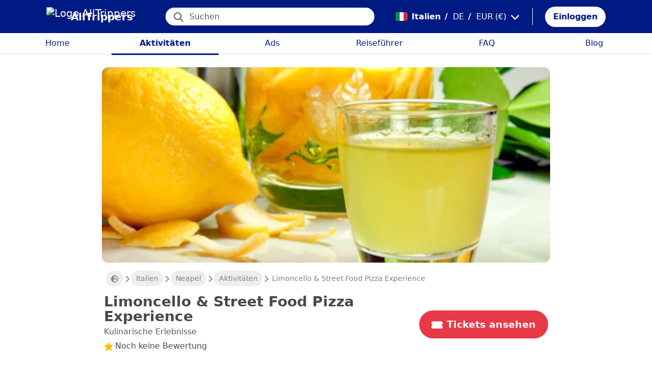

--- FILE ---
content_type: text/html; charset=utf-8
request_url: https://alltrippers.com/de/italien/aktivitaten/stadte/neapel/tickets-fur-limoncello-street-food-pizza-experience
body_size: 24977
content:
<!DOCTYPE html><html lang="de" dir="ltr" data-critters-container><head>
  <meta charset="utf-8">
  <meta http-equiv="content-type" content="text/html; charset=UTF-8">

  <meta name="apple-itunes-app" content="app-id=1472954137">
  <meta name="google-play-app" content="app-id=com.alltrippers.android">

  <meta name="p:domain_verify" content="5549636ad39d642d4653c9d0c7ed2552">
  <meta name="ir-site-verification-token" value="920052229">
  <meta name="eb368da5cb" content="eb368da5cbf68ad4c9e1db79802eade2">

  <base href="/de/">

  <title>Limoncello &amp; Street Food Pizza Experience</title>

  <link rel="preconnect" href="https://storage.googleapis.com">

  <meta name="viewport" content="width=device-width, initial-scale=1">
  <meta http-equiv="cache-control" content="no-cache, must-revalidate, post-check=0, pre-check=0">
  <meta http-equiv="expires" content="0">
  <meta http-equiv="pragma" content="no-cache">

  <link rel="icon" href="./assets/icons/alltrippers-favicon.svg" type="image/svg+xml">
  <link rel="icon" type="image/png" sizes="16x16" href="./assets/icons/alltrippers-favicon-16x16.png">
  <link rel="icon" type="image/png" sizes="32x32" href="./assets/icons/alltrippers-favicon-32x32.png">
  <link rel="icon" type="image/png" sizes="48x48" href="./assets/icons/alltrippers-favicon-48x48.png">
  <link rel="icon" type="image/png" sizes="64x64" href="./assets/icons/alltrippers-favicon-64x64.png">
  <link rel="icon" type="image/png" sizes="192x192" href="./assets/icons/alltrippers-favicon-192x192.png">
  <link rel="icon" href="./assets/icons/alltrippers-favicon-64x64.png" type="image/png">

  <meta name="description" content="Erkunden Sie die Geschichte des Street Foods in Neapel mit neapolitanischer Pizza und mehr!">

  <!-- twitter -->
  <meta name="twitter:card" content="summary">
  <meta name="twitter:site" content="@alltrippers">
  <meta name="twitter:title" content="Limoncello &amp;amp; Street Food Pizza Experience">
  <meta name="twitter:description" content="Erkunden Sie die Geschichte des Street Foods in Neapel mit neapolitanischer Pizza und mehr!">
  <meta name="twitter:image" content="https://aws-tiqets-cdn.imgix.net/images/content/443912e56ed94d188245695e12107667.jpeg?auto=format&amp;fit=fill&amp;h=500&amp;ixlib=python-3.2.1&amp;q=70&amp;w=500&amp;s=e2b8b3527b5fbfd1a446601347157f9c">

  <!-- facebook and other social sites -->
  <meta property="og:type" content="article">
  <meta property="og:site_name" content="AllTrippers">
  <meta property="og:title" content="Limoncello &amp; Street Food Pizza Experience">
  <meta property="og:description" content="Erkunden Sie die Geschichte des Street Foods in Neapel mit neapolitanischer Pizza und mehr!">
  <meta property="og:image" content="https://aws-tiqets-cdn.imgix.net/images/content/443912e56ed94d188245695e12107667.jpeg?auto=format&amp;fit=fill&amp;h=500&amp;ixlib=python-3.2.1&amp;q=70&amp;w=500&amp;s=e2b8b3527b5fbfd1a446601347157f9c">
  <meta property="og:url" content="https://alltrippers.com/de/italien/aktivitaten/stadte/neapel/tickets-fur-limoncello-street-food-pizza-experience">
  <meta property="og:locale" content="de_de">

  <meta name="theme-color" content="#001a84">

  <!-- Google tag (gtag.js) -->
  <script async src="https://www.googletagmanager.com/gtag/js?id=G-57XEYVEYW7"></script>
  <script>
    window.dataLayer = window.dataLayer || [];
    function gtag() { dataLayer.push(arguments); }
    gtag('js', new Date());

    gtag('config', 'G-57XEYVEYW7', {
      'custom_map': { 'dimension1': 'fuid', 'dimension2': 'ios', 'dimension3': 'android', 'dimension4': 'website', 'dimension5': 'deviceType', 'dimension6': 'langId' },
      'send_page_view': false
    });
    gtag('config', 'AW-436114611');
  </script>

  <style>
    fa-icon svg,
    .svg-inline--fa {
      display: inline-block;
      font-size: inherit;
      height: 1em;
    }

    fa-icon .fa-2x {
      height: 2em;
    }
  </style>

<style>@charset "UTF-8";.fi{background-size:contain;background-position:50%;background-repeat:no-repeat}.fi{position:relative;display:inline-block;width:1.333333em;line-height:1em}.fi:before{content:"\a0"}.fi-it{background-image:url("./media/it-SGJZRZTG.svg")}:root{--bs-blue:#0d6efd;--bs-indigo:#6610f2;--bs-purple:#6f42c1;--bs-pink:#d63384;--bs-red:#dc3545;--bs-orange:#fd7e14;--bs-yellow:#ffc107;--bs-green:#198754;--bs-teal:#20c997;--bs-cyan:#0dcaf0;--bs-black:#000;--bs-white:#fff;--bs-gray:#6c757d;--bs-gray-dark:#343a40;--bs-gray-100:#f8f9fa;--bs-gray-200:#e9ecef;--bs-gray-300:#dee2e6;--bs-gray-400:#ced4da;--bs-gray-500:#adb5bd;--bs-gray-600:#6c757d;--bs-gray-700:#495057;--bs-gray-800:#343a40;--bs-gray-900:#212529;--bs-primary:#0d6efd;--bs-secondary:#6c757d;--bs-success:#198754;--bs-info:#0dcaf0;--bs-warning:#ffc107;--bs-danger:#dc3545;--bs-light:#f8f9fa;--bs-dark:#212529;--bs-primary-rgb:13,110,253;--bs-secondary-rgb:108,117,125;--bs-success-rgb:25,135,84;--bs-info-rgb:13,202,240;--bs-warning-rgb:255,193,7;--bs-danger-rgb:220,53,69;--bs-light-rgb:248,249,250;--bs-dark-rgb:33,37,41;--bs-primary-text-emphasis:#052c65;--bs-secondary-text-emphasis:#2b2f32;--bs-success-text-emphasis:#0a3622;--bs-info-text-emphasis:#055160;--bs-warning-text-emphasis:#664d03;--bs-danger-text-emphasis:#58151c;--bs-light-text-emphasis:#495057;--bs-dark-text-emphasis:#495057;--bs-primary-bg-subtle:#cfe2ff;--bs-secondary-bg-subtle:#e2e3e5;--bs-success-bg-subtle:#d1e7dd;--bs-info-bg-subtle:#cff4fc;--bs-warning-bg-subtle:#fff3cd;--bs-danger-bg-subtle:#f8d7da;--bs-light-bg-subtle:#fcfcfd;--bs-dark-bg-subtle:#ced4da;--bs-primary-border-subtle:#9ec5fe;--bs-secondary-border-subtle:#c4c8cb;--bs-success-border-subtle:#a3cfbb;--bs-info-border-subtle:#9eeaf9;--bs-warning-border-subtle:#ffe69c;--bs-danger-border-subtle:#f1aeb5;--bs-light-border-subtle:#e9ecef;--bs-dark-border-subtle:#adb5bd;--bs-white-rgb:255,255,255;--bs-black-rgb:0,0,0;--bs-font-sans-serif:system-ui,-apple-system,"Segoe UI",Roboto,"Helvetica Neue","Noto Sans","Liberation Sans",Arial,sans-serif,"Apple Color Emoji","Segoe UI Emoji","Segoe UI Symbol","Noto Color Emoji";--bs-font-monospace:SFMono-Regular,Menlo,Monaco,Consolas,"Liberation Mono","Courier New",monospace;--bs-gradient:linear-gradient(180deg, rgba(255, 255, 255, .15), rgba(255, 255, 255, 0));--bs-body-font-family:var(--bs-font-sans-serif);--bs-body-font-size:1rem;--bs-body-font-weight:400;--bs-body-line-height:1.5;--bs-body-color:#212529;--bs-body-color-rgb:33,37,41;--bs-body-bg:#fff;--bs-body-bg-rgb:255,255,255;--bs-emphasis-color:#000;--bs-emphasis-color-rgb:0,0,0;--bs-secondary-color:rgba(33, 37, 41, .75);--bs-secondary-color-rgb:33,37,41;--bs-secondary-bg:#e9ecef;--bs-secondary-bg-rgb:233,236,239;--bs-tertiary-color:rgba(33, 37, 41, .5);--bs-tertiary-color-rgb:33,37,41;--bs-tertiary-bg:#f8f9fa;--bs-tertiary-bg-rgb:248,249,250;--bs-heading-color:inherit;--bs-link-color:#0d6efd;--bs-link-color-rgb:13,110,253;--bs-link-decoration:underline;--bs-link-hover-color:#0a58ca;--bs-link-hover-color-rgb:10,88,202;--bs-code-color:#d63384;--bs-highlight-color:#212529;--bs-highlight-bg:#fff3cd;--bs-border-width:1px;--bs-border-style:solid;--bs-border-color:#dee2e6;--bs-border-color-translucent:rgba(0, 0, 0, .175);--bs-border-radius:.375rem;--bs-border-radius-sm:.25rem;--bs-border-radius-lg:.5rem;--bs-border-radius-xl:1rem;--bs-border-radius-xxl:2rem;--bs-border-radius-2xl:var(--bs-border-radius-xxl);--bs-border-radius-pill:50rem;--bs-box-shadow:0 .5rem 1rem rgba(0, 0, 0, .15);--bs-box-shadow-sm:0 .125rem .25rem rgba(0, 0, 0, .075);--bs-box-shadow-lg:0 1rem 3rem rgba(0, 0, 0, .175);--bs-box-shadow-inset:inset 0 1px 2px rgba(0, 0, 0, .075);--bs-focus-ring-width:.25rem;--bs-focus-ring-opacity:.25;--bs-focus-ring-color:rgba(13, 110, 253, .25);--bs-form-valid-color:#198754;--bs-form-valid-border-color:#198754;--bs-form-invalid-color:#dc3545;--bs-form-invalid-border-color:#dc3545}*,:after,:before{box-sizing:border-box}@media (prefers-reduced-motion:no-preference){:root{scroll-behavior:smooth}}body{margin:0;font-family:var(--bs-body-font-family);font-size:var(--bs-body-font-size);font-weight:var(--bs-body-font-weight);line-height:var(--bs-body-line-height);color:var(--bs-body-color);text-align:var(--bs-body-text-align);background-color:var(--bs-body-bg);-webkit-text-size-adjust:100%;-webkit-tap-highlight-color:transparent}h1,h2{margin-top:0;margin-bottom:.5rem;font-weight:500;line-height:1.2;color:var(--bs-heading-color)}h1{font-size:calc(1.375rem + 1.5vw)}@media (min-width:1200px){h1{font-size:2.5rem}}h2{font-size:calc(1.325rem + .9vw)}@media (min-width:1200px){h2{font-size:2rem}}p{margin-top:0;margin-bottom:1rem}ul{padding-left:2rem}ul{margin-top:0;margin-bottom:1rem}a{color:rgba(var(--bs-link-color-rgb),var(--bs-link-opacity,1));text-decoration:underline}a:hover{--bs-link-color-rgb:var(--bs-link-hover-color-rgb)}img,svg{vertical-align:middle}button{border-radius:0}button:focus:not(:focus-visible){outline:0}button,input{margin:0;font-family:inherit;font-size:inherit;line-height:inherit}button{text-transform:none}[role=button]{cursor:pointer}[type=button],button{-webkit-appearance:button}[type=button]:not(:disabled),button:not(:disabled){cursor:pointer}.list-unstyled{padding-left:0;list-style:none}.container-fluid{--bs-gutter-x:1.5rem;--bs-gutter-y:0;width:100%;padding-right:calc(var(--bs-gutter-x) * .5);padding-left:calc(var(--bs-gutter-x) * .5);margin-right:auto;margin-left:auto}:root{--bs-breakpoint-xs:0;--bs-breakpoint-sm:576px;--bs-breakpoint-md:768px;--bs-breakpoint-lg:992px;--bs-breakpoint-xl:1200px;--bs-breakpoint-xxl:1400px}.row{--bs-gutter-x:1.5rem;--bs-gutter-y:0;display:flex;flex-wrap:wrap;margin-top:calc(-1 * var(--bs-gutter-y));margin-right:calc(-.5 * var(--bs-gutter-x));margin-left:calc(-.5 * var(--bs-gutter-x))}.row>*{flex-shrink:0;width:100%;max-width:100%;padding-right:calc(var(--bs-gutter-x) * .5);padding-left:calc(var(--bs-gutter-x) * .5);margin-top:var(--bs-gutter-y)}.col{flex:1 0 0%}.col-12{flex:0 0 auto;width:100%}@media (min-width:992px){.col-lg-4{flex:0 0 auto;width:33.33333333%}.col-lg-6{flex:0 0 auto;width:50%}}.form-control{display:block;width:100%;padding:.375rem .75rem;font-size:1rem;font-weight:400;line-height:1.5;color:var(--bs-body-color);-webkit-appearance:none;-moz-appearance:none;appearance:none;background-color:var(--bs-body-bg);background-clip:padding-box;border:var(--bs-border-width) solid var(--bs-border-color);border-radius:var(--bs-border-radius);transition:border-color .15s ease-in-out,box-shadow .15s ease-in-out}@media (prefers-reduced-motion:reduce){.form-control{transition:none}}.form-control:focus{color:var(--bs-body-color);background-color:var(--bs-body-bg);border-color:#86b7fe;outline:0;box-shadow:0 0 0 .25rem #0d6efd40}.form-control::-webkit-date-and-time-value{min-width:85px;height:1.5em;margin:0}.form-control::-webkit-datetime-edit{display:block;padding:0}.form-control::-moz-placeholder{color:var(--bs-secondary-color);opacity:1}.form-control::placeholder{color:var(--bs-secondary-color);opacity:1}.form-control:disabled{background-color:var(--bs-secondary-bg);opacity:1}.form-control::-webkit-file-upload-button{padding:.375rem .75rem;margin:-.375rem -.75rem;-webkit-margin-end:.75rem;margin-inline-end:.75rem;color:var(--bs-body-color);background-color:var(--bs-tertiary-bg);pointer-events:none;border-color:inherit;border-style:solid;border-width:0;border-inline-end-width:var(--bs-border-width);border-radius:0;-webkit-transition:color .15s ease-in-out,background-color .15s ease-in-out,border-color .15s ease-in-out,box-shadow .15s ease-in-out;transition:color .15s ease-in-out,background-color .15s ease-in-out,border-color .15s ease-in-out,box-shadow .15s ease-in-out}.form-control::file-selector-button{padding:.375rem .75rem;margin:-.375rem -.75rem;-webkit-margin-end:.75rem;margin-inline-end:.75rem;color:var(--bs-body-color);background-color:var(--bs-tertiary-bg);pointer-events:none;border-color:inherit;border-style:solid;border-width:0;border-inline-end-width:var(--bs-border-width);border-radius:0;transition:color .15s ease-in-out,background-color .15s ease-in-out,border-color .15s ease-in-out,box-shadow .15s ease-in-out}@media (prefers-reduced-motion:reduce){.form-control::-webkit-file-upload-button{-webkit-transition:none;transition:none}.form-control::file-selector-button{transition:none}}.form-control:hover:not(:disabled):not([readonly])::-webkit-file-upload-button{background-color:var(--bs-secondary-bg)}.form-control:hover:not(:disabled):not([readonly])::file-selector-button{background-color:var(--bs-secondary-bg)}.btn{--bs-btn-padding-x:.75rem;--bs-btn-padding-y:.375rem;--bs-btn-font-family: ;--bs-btn-font-size:1rem;--bs-btn-font-weight:400;--bs-btn-line-height:1.5;--bs-btn-color:var(--bs-body-color);--bs-btn-bg:transparent;--bs-btn-border-width:var(--bs-border-width);--bs-btn-border-color:transparent;--bs-btn-border-radius:var(--bs-border-radius);--bs-btn-hover-border-color:transparent;--bs-btn-box-shadow:inset 0 1px 0 rgba(255, 255, 255, .15),0 1px 1px rgba(0, 0, 0, .075);--bs-btn-disabled-opacity:.65;--bs-btn-focus-box-shadow:0 0 0 .25rem rgba(var(--bs-btn-focus-shadow-rgb), .5);display:inline-block;padding:var(--bs-btn-padding-y) var(--bs-btn-padding-x);font-family:var(--bs-btn-font-family);font-size:var(--bs-btn-font-size);font-weight:var(--bs-btn-font-weight);line-height:var(--bs-btn-line-height);color:var(--bs-btn-color);text-align:center;text-decoration:none;vertical-align:middle;cursor:pointer;-webkit-user-select:none;-moz-user-select:none;user-select:none;border:var(--bs-btn-border-width) solid var(--bs-btn-border-color);border-radius:var(--bs-btn-border-radius);background-color:var(--bs-btn-bg);transition:color .15s ease-in-out,background-color .15s ease-in-out,border-color .15s ease-in-out,box-shadow .15s ease-in-out}@media (prefers-reduced-motion:reduce){.btn{transition:none}}.btn:hover{color:var(--bs-btn-hover-color);background-color:var(--bs-btn-hover-bg);border-color:var(--bs-btn-hover-border-color)}.btn:focus-visible{color:var(--bs-btn-hover-color);background-color:var(--bs-btn-hover-bg);border-color:var(--bs-btn-hover-border-color);outline:0;box-shadow:var(--bs-btn-focus-box-shadow)}.btn:first-child:active,:not(.btn-check)+.btn:active{color:var(--bs-btn-active-color);background-color:var(--bs-btn-active-bg);border-color:var(--bs-btn-active-border-color)}.btn:first-child:active:focus-visible,:not(.btn-check)+.btn:active:focus-visible{box-shadow:var(--bs-btn-focus-box-shadow)}.btn:disabled{color:var(--bs-btn-disabled-color);pointer-events:none;background-color:var(--bs-btn-disabled-bg);border-color:var(--bs-btn-disabled-border-color);opacity:var(--bs-btn-disabled-opacity)}.btn-link{--bs-btn-font-weight:400;--bs-btn-color:var(--bs-link-color);--bs-btn-bg:transparent;--bs-btn-border-color:transparent;--bs-btn-hover-color:var(--bs-link-hover-color);--bs-btn-hover-border-color:transparent;--bs-btn-active-color:var(--bs-link-hover-color);--bs-btn-active-border-color:transparent;--bs-btn-disabled-color:#6c757d;--bs-btn-disabled-border-color:transparent;--bs-btn-box-shadow:0 0 0 #000;--bs-btn-focus-shadow-rgb:49,132,253;text-decoration:underline}.btn-link:focus-visible{color:var(--bs-btn-color)}.btn-link:hover{color:var(--bs-btn-hover-color)}.dropdown{position:relative}.nav-link{display:block;padding:var(--bs-nav-link-padding-y) var(--bs-nav-link-padding-x);font-size:var(--bs-nav-link-font-size);font-weight:var(--bs-nav-link-font-weight);color:var(--bs-nav-link-color);text-decoration:none;background:0 0;border:0;transition:color .15s ease-in-out,background-color .15s ease-in-out,border-color .15s ease-in-out}@media (prefers-reduced-motion:reduce){.nav-link{transition:none}}.nav-link:focus,.nav-link:hover{color:var(--bs-nav-link-hover-color)}.nav-link:focus-visible{outline:0;box-shadow:0 0 0 .25rem #0d6efd40}.nav-link:disabled{color:var(--bs-nav-link-disabled-color);pointer-events:none;cursor:default}.navbar{--bs-navbar-padding-x:0;--bs-navbar-padding-y:.5rem;--bs-navbar-color:rgba(var(--bs-emphasis-color-rgb), .65);--bs-navbar-hover-color:rgba(var(--bs-emphasis-color-rgb), .8);--bs-navbar-disabled-color:rgba(var(--bs-emphasis-color-rgb), .3);--bs-navbar-active-color:rgba(var(--bs-emphasis-color-rgb), 1);--bs-navbar-brand-padding-y:.3125rem;--bs-navbar-brand-margin-end:1rem;--bs-navbar-brand-font-size:1.25rem;--bs-navbar-brand-color:rgba(var(--bs-emphasis-color-rgb), 1);--bs-navbar-brand-hover-color:rgba(var(--bs-emphasis-color-rgb), 1);--bs-navbar-nav-link-padding-x:.5rem;--bs-navbar-toggler-padding-y:.25rem;--bs-navbar-toggler-padding-x:.75rem;--bs-navbar-toggler-font-size:1.25rem;--bs-navbar-toggler-icon-bg:url("data:image/svg+xml,%3csvg xmlns='http://www.w3.org/2000/svg' viewBox='0 0 30 30'%3e%3cpath stroke='rgba%2833, 37, 41, 0.75%29' stroke-linecap='round' stroke-miterlimit='10' stroke-width='2' d='M4 7h22M4 15h22M4 23h22'/%3e%3c/svg%3e");--bs-navbar-toggler-border-color:rgba(var(--bs-emphasis-color-rgb), .15);--bs-navbar-toggler-border-radius:var(--bs-border-radius);--bs-navbar-toggler-focus-width:.25rem;--bs-navbar-toggler-transition:box-shadow .15s ease-in-out;position:relative;display:flex;flex-wrap:wrap;align-items:center;justify-content:space-between;padding:var(--bs-navbar-padding-y) var(--bs-navbar-padding-x)}.navbar-brand{padding-top:var(--bs-navbar-brand-padding-y);padding-bottom:var(--bs-navbar-brand-padding-y);margin-right:var(--bs-navbar-brand-margin-end);font-size:var(--bs-navbar-brand-font-size);color:var(--bs-navbar-brand-color);text-decoration:none;white-space:nowrap}.navbar-brand:focus,.navbar-brand:hover{color:var(--bs-navbar-brand-hover-color)}.navbar-nav{--bs-nav-link-padding-x:0;--bs-nav-link-padding-y:.5rem;--bs-nav-link-font-weight: ;--bs-nav-link-color:var(--bs-navbar-color);--bs-nav-link-hover-color:var(--bs-navbar-hover-color);--bs-nav-link-disabled-color:var(--bs-navbar-disabled-color);display:flex;flex-direction:column;padding-left:0;margin-bottom:0;list-style:none}.breadcrumb{--bs-breadcrumb-padding-x:0;--bs-breadcrumb-padding-y:0;--bs-breadcrumb-margin-bottom:1rem;--bs-breadcrumb-bg: ;--bs-breadcrumb-border-radius: ;--bs-breadcrumb-divider-color:var(--bs-secondary-color);--bs-breadcrumb-item-padding-x:.5rem;--bs-breadcrumb-item-active-color:var(--bs-secondary-color);display:flex;flex-wrap:wrap;padding:var(--bs-breadcrumb-padding-y) var(--bs-breadcrumb-padding-x);margin-bottom:var(--bs-breadcrumb-margin-bottom);font-size:var(--bs-breadcrumb-font-size);list-style:none;background-color:var(--bs-breadcrumb-bg);border-radius:var(--bs-breadcrumb-border-radius)}.fixed-top{position:fixed;top:0;right:0;left:0;z-index:1030}.align-top{vertical-align:top!important}.d-inline{display:inline!important}.d-inline-block{display:inline-block!important}.d-block{display:block!important}.d-flex{display:flex!important}.d-none{display:none!important}.shadow-sm{box-shadow:var(--bs-box-shadow-sm)!important}.shadow-none{box-shadow:none!important}.position-relative{position:relative!important}.position-absolute{position:absolute!important}.border-0{border:0!important}.w-100{width:100%!important}.h-100{height:100%!important}.flex-row{flex-direction:row!important}.flex-column{flex-direction:column!important}.flex-grow-1{flex-grow:1!important}.flex-shrink-0{flex-shrink:0!important}.justify-content-center{justify-content:center!important}.align-items-center{align-items:center!important}.m-0{margin:0!important}.mx-0{margin-right:0!important;margin-left:0!important}.mx-2{margin-right:.5rem!important;margin-left:.5rem!important}.mx-3{margin-right:1rem!important;margin-left:1rem!important}.my-1{margin-top:.25rem!important;margin-bottom:.25rem!important}.my-auto{margin-top:auto!important;margin-bottom:auto!important}.mt-0{margin-top:0!important}.mt-3{margin-top:1rem!important}.me-1{margin-right:.25rem!important}.me-2{margin-right:.5rem!important}.me-auto{margin-right:auto!important}.mb-0{margin-bottom:0!important}.mb-1{margin-bottom:.25rem!important}.mb-3{margin-bottom:1rem!important}.mb-5{margin-bottom:3rem!important}.ms-2{margin-left:.5rem!important}.p-0{padding:0!important}.px-0{padding-right:0!important;padding-left:0!important}.px-2{padding-right:.5rem!important;padding-left:.5rem!important}.px-3{padding-right:1rem!important;padding-left:1rem!important}.px-4{padding-right:1.5rem!important;padding-left:1.5rem!important}.py-0{padding-top:0!important;padding-bottom:0!important}.py-2{padding-top:.5rem!important;padding-bottom:.5rem!important}.py-3{padding-top:1rem!important;padding-bottom:1rem!important}.pt-0{padding-top:0!important}.pe-2{padding-right:.5rem!important}.ps-0{padding-left:0!important}.ps-1{padding-left:.25rem!important}.ps-2{padding-left:.5rem!important}.fw-bold{font-weight:700!important}.text-decoration-none{text-decoration:none!important}.text-nowrap{white-space:nowrap!important}.text-success{--bs-text-opacity:1;color:rgba(var(--bs-success-rgb),var(--bs-text-opacity))!important}.text-white{--bs-text-opacity:1;color:rgba(var(--bs-white-rgb),var(--bs-text-opacity))!important}.text-muted{--bs-text-opacity:1;color:var(--bs-secondary-color)!important}.bg-white{--bs-bg-opacity:1;background-color:rgba(var(--bs-white-rgb),var(--bs-bg-opacity))!important}@media (min-width:992px){.d-lg-flex{display:flex!important}.d-lg-none{display:none!important}.flex-lg-row{flex-direction:row!important}.mx-lg-3{margin-right:1rem!important;margin-left:1rem!important}.mt-lg-3{margin-top:1rem!important}.px-lg-0{padding-right:0!important;padding-left:0!important}.px-lg-2{padding-right:.5rem!important;padding-left:.5rem!important}.pt-lg-2{padding-top:.5rem!important}.pe-lg-3{padding-right:1rem!important}}app-root{display:block}fa-icon svg{display:inline-block;font-size:inherit;height:1em}.at-capitalize:first-letter{text-transform:capitalize}.mc{color:#001a84!important}.fsn{font-size:1rem!important}.fs-09{font-size:.9rem!important}.fs-12{font-size:1.2rem!important}.fs-13{font-size:1.3rem!important}.fs-15{font-size:1.5rem!important}.lh-1{line-height:1!important}.lh-1-1{line-height:1.1!important}.lh-1-3{line-height:1.3!important}.layout-main-container{padding-left:0;padding-right:0}@media (min-width: 992px){.layout-main-container{padding-left:2rem;padding-right:2rem}}@media (min-width: 1200px){.layout-main-container{padding-left:5rem;padding-right:5rem}}.btn-my-action{border-radius:50px;font-size:1.1rem;padding-right:1rem;padding-left:1rem}.main-container{position:relative;padding-top:1rem}@media (min-width: 992px){.main-container{padding-bottom:0;padding-left:2rem;padding-right:2rem}}@media (min-width: 1200px){.main-container{padding-left:5rem;padding-right:5rem}}@media (min-width: 1200px){.main-container.detail{padding-top:0}}@media (min-width: 1600px){.main-container{padding-left:10rem;padding-right:10rem}}.nofocus:focus{border:0;outline:none;border-color:inherit;-webkit-box-shadow:none;box-shadow:none}.noselect{cursor:default;-webkit-touch-callout:none;-webkit-user-select:none;-khtml-user-select:none;-moz-user-select:none;-ms-user-select:none;user-select:none}a{color:#001a84}body{font-style:normal;font-variant-ligatures:normal;font-variant-caps:normal;font-variant-numeric:normal;font-variant-east-asian:normal;font-weight:400;font-stretch:normal;font-size:1rem;line-height:24px;-webkit-text-size-adjust:100%;-moz-text-size-adjust:100%;-ms-text-size-adjust:100%;text-size-adjust:100%;position:relative;-webkit-font-smoothing:antialiased;-moz-font-smoothing:unset;-moz-osx-font-smoothing:grayscale;font-smoothing:antialiased;-webkit-backface-visibility:hidden;-moz-backface-visibility:hidden;backface-visibility:hidden;text-rendering:optimizeLegibility;text-shadow:1px 1px 1px rgba(0,0,0,.004);color:#484848;height:100%}html{width:100%;height:100%}@-webkit-keyframes myfirst{0%{color:#001a84}25%{color:green}75%{color:green}to{color:#001a84}}.pointer{cursor:pointer!important}
</style><link rel="stylesheet" href="styles-4RVL6VGJ.css" media="print" onload="this.media='all'"><noscript><link rel="stylesheet" href="styles-4RVL6VGJ.css"></noscript><link rel="modulepreload" href="chunk-SITIYTRS.js"><link rel="modulepreload" href="chunk-YP4G66ME.js"><link rel="modulepreload" href="chunk-KQGIJGRG.js"><link rel="modulepreload" href="chunk-I7XVR57M.js"><link rel="modulepreload" href="chunk-WJWBDLOG.js"><link rel="modulepreload" href="chunk-RAQY3PLW.js"><link rel="modulepreload" href="chunk-NTTELB7T.js"><link rel="modulepreload" href="chunk-27SHK6Z4.js"><link rel="modulepreload" href="chunk-ZXYBBCIT.js"><link rel="modulepreload" href="chunk-3X3IQNKE.js"><link rel="modulepreload" href="chunk-4RCGBJ2Q.js"><link rel="modulepreload" href="chunk-D22XFFO4.js"><link rel="modulepreload" href="chunk-UFRCPQKY.js"><link rel="modulepreload" href="chunk-TNFPYSJ6.js"><link rel="modulepreload" href="chunk-3HOTWFWG.js"><link rel="modulepreload" href="chunk-OXAZG3VF.js"><link rel="modulepreload" href="chunk-SHHVEDZG.js"><link rel="modulepreload" href="chunk-QG3ZDKTY.js"><link rel="modulepreload" href="chunk-OONLRDHE.js"><link rel="modulepreload" href="chunk-THDMYJGS.js"><link rel="modulepreload" href="chunk-PY5WXKG7.js"><link rel="modulepreload" href="chunk-H4UKZJVE.js"><link rel="modulepreload" href="chunk-YQF2L5IT.js"><link rel="modulepreload" href="chunk-JDBZF5SM.js"><link rel="modulepreload" href="chunk-MRTFRGZP.js"><link rel="modulepreload" href="chunk-NQF4GJYK.js"><link rel="modulepreload" href="chunk-4PKSFAWJ.js"><link rel="modulepreload" href="chunk-6Y3MLZRL.js"><link rel="modulepreload" href="chunk-Q2PHXZ6Y.js"><link rel="modulepreload" href="chunk-H7B6VQGM.js"><link rel="modulepreload" href="chunk-S5ABUNH5.js"><link rel="modulepreload" href="chunk-FTA2FSAT.js"><link rel="modulepreload" href="chunk-RRIX2DK7.js"><link rel="modulepreload" href="chunk-J66IA36I.js"><link rel="modulepreload" href="chunk-XZIWHZF4.js"><link rel="modulepreload" href="chunk-NAASD4MD.js"><link rel="modulepreload" href="chunk-QNSJ3FRK.js"><link rel="modulepreload" href="chunk-JRR7HMQD.js"><link rel="modulepreload" href="chunk-BVDWSV5G.js"><link rel="modulepreload" href="chunk-DLESTKEU.js"><link rel="modulepreload" href="chunk-DASWQFND.js"><link rel="modulepreload" href="chunk-NHKWM5FD.js"><link rel="modulepreload" href="chunk-CIJQI3NI.js"><link rel="modulepreload" href="chunk-R6G3IZNW.js"><link rel="modulepreload" href="chunk-PEDALXRB.js"><link rel="modulepreload" href="chunk-CRXYIWRM.js"><link rel="modulepreload" href="chunk-V7V4KWTI.js"><link rel="modulepreload" href="chunk-RHPWSOYC.js"><style ng-app-id="ng">#modalFunctionalities[_ngcontent-ng-c4186189706]   .modal-header[_ngcontent-ng-c4186189706]{padding:1rem 1rem .5rem;border-bottom:0}#modalFunctionalities[_ngcontent-ng-c4186189706]   .box-menu[_ngcontent-ng-c4186189706]{border-bottom:1px solid #dee2e6}#modalFunctionalities[_ngcontent-ng-c4186189706]   .box-menu[_ngcontent-ng-c4186189706]:last-child{border-bottom:0}#modalFunctionalities[_ngcontent-ng-c4186189706]   .box-menu.active[_ngcontent-ng-c4186189706]{background-color:#e4f0fc!important;font-weight:700}#modalFunctionalities[_ngcontent-ng-c4186189706]   .main-menu[_ngcontent-ng-c4186189706]{min-height:60px}#modalFunctionalities[_ngcontent-ng-c4186189706]   .main-menu.active[_ngcontent-ng-c4186189706]{background-color:#e4f0fc!important;font-weight:700}#appContainer[_ngcontent-ng-c4186189706]{background-color:#fff;min-height:100%}#appContainer[_ngcontent-ng-c4186189706]   .full-screen-waiting[_ngcontent-ng-c4186189706]{position:fixed;top:0;left:0;width:100vw;height:100vh;z-index:100000;opacity:.6;background-color:gray;display:flex;align-items:center;justify-content:center}#appContainer[_ngcontent-ng-c4186189706]   app-navigation-bar[_ngcontent-ng-c4186189706]{display:block;width:100%;z-index:1;padding-top:1rem}#appContainer[_ngcontent-ng-c4186189706]   app-navigation-bar.should-sticky[_ngcontent-ng-c4186189706]{position:sticky;position:-webkit-sticky;padding-top:0}#appContainer[_ngcontent-ng-c4186189706]   app-topbar[_ngcontent-ng-c4186189706]{display:flex;height:50px}@media (min-width: 992px){#appContainer[_ngcontent-ng-c4186189706]   app-topbar[_ngcontent-ng-c4186189706]{height:108px}}@media (min-width: 992px){#appContainer[_ngcontent-ng-c4186189706]   app-topbar.on-home[_ngcontent-ng-c4186189706]{height:65px}}#appContainer.mobile-app[_ngcontent-ng-c4186189706]   .wrapper-main[_ngcontent-ng-c4186189706]{height:calc(100% - 100px)}#appContainer.mobile-app[_ngcontent-ng-c4186189706]   .wrapper-main.no-menu[_ngcontent-ng-c4186189706]{height:calc(100% - 50px)}#appContainer.mobile-app[_ngcontent-ng-c4186189706]   .wrapper-main.with-top-banner[_ngcontent-ng-c4186189706]{height:calc(100% - 133px)}#appContainer.mobile-app[_ngcontent-ng-c4186189706]   .wrapper-main.with-map-view[_ngcontent-ng-c4186189706], #appContainer.mobile-app[_ngcontent-ng-c4186189706]   .wrapper-main.mobile-full-screen[_ngcontent-ng-c4186189706]{height:100%!important}#appContainer.on-mobile[_ngcontent-ng-c4186189706], #appContainer.on-tablet[_ngcontent-ng-c4186189706]{width:100%}#appContainer.on-mobile[_ngcontent-ng-c4186189706]   app-topbar.on-top[_ngcontent-ng-c4186189706], #appContainer.on-mobile[_ngcontent-ng-c4186189706]   app-ios-mobile-menu.on-top[_ngcontent-ng-c4186189706], #appContainer.on-tablet[_ngcontent-ng-c4186189706]   app-topbar.on-top[_ngcontent-ng-c4186189706], #appContainer.on-tablet[_ngcontent-ng-c4186189706]   app-ios-mobile-menu.on-top[_ngcontent-ng-c4186189706]{position:relative;z-index:1201}#appContainer.on-mobile.mobile-app[_ngcontent-ng-c4186189706], #appContainer.on-tablet.mobile-app[_ngcontent-ng-c4186189706]{contain:strict;height:100%;overflow:hidden;position:absolute}</style><style ng-app-id="ng">.ios footer{padding:2rem 2rem 5rem!important}  .social-networks svg.fa-instagram{color:#fff!important}  .social-networks svg.fa-linkedin-in{color:#fff!important}#pre-footer[_ngcontent-ng-c3408307789]{background-color:#fbfbfb;margin:0;padding:2rem 2rem 1.5rem}@media screen and (min-width: 768px){#pre-footer[_ngcontent-ng-c3408307789]{padding:2rem 6rem 1.5rem}}#pre-footer[_ngcontent-ng-c3408307789]   .partners[_ngcontent-ng-c3408307789]{flex-wrap:wrap}#pre-footer[_ngcontent-ng-c3408307789]   .partners[_ngcontent-ng-c3408307789]   a[_ngcontent-ng-c3408307789]{padding:1rem}#pre-footer[_ngcontent-ng-c3408307789]   .partners[_ngcontent-ng-c3408307789]   img.civitatis[_ngcontent-ng-c3408307789]{max-height:50px;height:50px}#pre-footer[_ngcontent-ng-c3408307789]   .partners[_ngcontent-ng-c3408307789]   img.get-your-guide[_ngcontent-ng-c3408307789]{max-height:60px;height:60px}#pre-footer[_ngcontent-ng-c3408307789]   .partners[_ngcontent-ng-c3408307789]   img.ltd[_ngcontent-ng-c3408307789]{max-height:45px;height:45px}#pre-footer[_ngcontent-ng-c3408307789]   .partners[_ngcontent-ng-c3408307789]   img.musement[_ngcontent-ng-c3408307789]{max-height:25px;height:25px}#pre-footer[_ngcontent-ng-c3408307789]   .partners[_ngcontent-ng-c3408307789]   img.tiqets[_ngcontent-ng-c3408307789]{max-height:30px;height:30px}#pre-footer[_ngcontent-ng-c3408307789]   .partners[_ngcontent-ng-c3408307789]   img.viator[_ngcontent-ng-c3408307789]{max-height:25px;height:25px}#pre-footer[_ngcontent-ng-c3408307789]   .partners[_ngcontent-ng-c3408307789]   img.visit-britain[_ngcontent-ng-c3408307789]{max-height:60px;height:60px}footer[_ngcontent-ng-c3408307789]{background-color:#001a84;color:#fff!important;margin:0;padding:2rem 2rem 1.5rem}@media screen and (min-width: 768px){footer[_ngcontent-ng-c3408307789]{padding:2rem 6rem 1.5rem}}@media (min-width: 576px){footer[_ngcontent-ng-c3408307789]   li[_ngcontent-ng-c3408307789]{padding:.2rem 0}}@media screen and (min-width: 768px){footer[_ngcontent-ng-c3408307789]   .col-footer[_ngcontent-ng-c3408307789]:first-child{margin-bottom:3rem}footer[_ngcontent-ng-c3408307789]   .col-footer[_ngcontent-ng-c3408307789]:last-child{margin-bottom:0}}footer[_ngcontent-ng-c3408307789]   .col-footer[_ngcontent-ng-c3408307789]{display:flex;flex-direction:column}footer[_ngcontent-ng-c3408307789]   .col-footer[_ngcontent-ng-c3408307789]   .fa-telegram[_ngcontent-ng-c3408307789]{color:#fff}@media screen and (max-width: 767px){footer[_ngcontent-ng-c3408307789]   .col-footer[_ngcontent-ng-c3408307789]{margin-bottom:2.5rem}}footer[_ngcontent-ng-c3408307789]   .col-footer[_ngcontent-ng-c3408307789]   .action[_ngcontent-ng-c3408307789]   a[_ngcontent-ng-c3408307789]{color:#fff;font-size:1.1rem;font-weight:500}footer[_ngcontent-ng-c3408307789]   .col-footer[_ngcontent-ng-c3408307789]   .body[_ngcontent-ng-c3408307789]{flex-grow:1}footer[_ngcontent-ng-c3408307789]   .col-footer[_ngcontent-ng-c3408307789]   .title[_ngcontent-ng-c3408307789]{font-size:1.2rem;font-weight:500;margin-bottom:1rem}footer[_ngcontent-ng-c3408307789]   .col-footer[_ngcontent-ng-c3408307789]   .categories[_ngcontent-ng-c3408307789], footer[_ngcontent-ng-c3408307789]   .col-footer[_ngcontent-ng-c3408307789]   .other-links[_ngcontent-ng-c3408307789]{font-size:1rem;list-style:none;padding:0}footer[_ngcontent-ng-c3408307789]   .col-footer[_ngcontent-ng-c3408307789]   .categories[_ngcontent-ng-c3408307789]   a[_ngcontent-ng-c3408307789], footer[_ngcontent-ng-c3408307789]   .col-footer[_ngcontent-ng-c3408307789]   .other-links[_ngcontent-ng-c3408307789]   a[_ngcontent-ng-c3408307789]{color:#fff}@media (max-width: 575px){footer[_ngcontent-ng-c3408307789]   .col-footer[_ngcontent-ng-c3408307789]   .categories[_ngcontent-ng-c3408307789]   a[_ngcontent-ng-c3408307789], footer[_ngcontent-ng-c3408307789]   .col-footer[_ngcontent-ng-c3408307789]   .other-links[_ngcontent-ng-c3408307789]   a[_ngcontent-ng-c3408307789]{width:100%;height:48px;display:flex;align-items:center;padding:.2rem 0}}footer[_ngcontent-ng-c3408307789]   .col-footer[_ngcontent-ng-c3408307789]   .social-networks[_ngcontent-ng-c3408307789]{align-items:center;display:flex;flex-wrap:wrap;list-style:none;padding:0}@media (max-width: 767px){footer[_ngcontent-ng-c3408307789]   .col-footer[_ngcontent-ng-c3408307789]   .social-networks[_ngcontent-ng-c3408307789]{justify-content:space-around}}footer[_ngcontent-ng-c3408307789]   .col-footer[_ngcontent-ng-c3408307789]   .social-networks[_ngcontent-ng-c3408307789]   a[_ngcontent-ng-c3408307789]{color:#fff!important}@media screen and (max-width: 767px){footer[_ngcontent-ng-c3408307789]   .col-footer[_ngcontent-ng-c3408307789]   .social-networks[_ngcontent-ng-c3408307789]   .ng-fa-icon[_ngcontent-ng-c3408307789], footer[_ngcontent-ng-c3408307789]   .col-footer[_ngcontent-ng-c3408307789]   .social-networks[_ngcontent-ng-c3408307789]   i[_ngcontent-ng-c3408307789]{font-size:2rem;margin-right:.7rem}}@media screen and (min-width: 768px){footer[_ngcontent-ng-c3408307789]   .col-footer[_ngcontent-ng-c3408307789]   .social-networks[_ngcontent-ng-c3408307789]   .ng-fa-icon[_ngcontent-ng-c3408307789], footer[_ngcontent-ng-c3408307789]   .col-footer[_ngcontent-ng-c3408307789]   .social-networks[_ngcontent-ng-c3408307789]   i[_ngcontent-ng-c3408307789]{font-size:1.5rem;margin-right:1rem}}footer[_ngcontent-ng-c3408307789]   .second-footer[_ngcontent-ng-c3408307789]{display:flex;flex-direction:column;margin-top:1.5rem;width:100%;margin:0}@media (min-width: 375px){footer[_ngcontent-ng-c3408307789]   .second-footer[_ngcontent-ng-c3408307789]{margin:0 1rem}}footer[_ngcontent-ng-c3408307789]   .second-footer[_ngcontent-ng-c3408307789]   .content[_ngcontent-ng-c3408307789]{align-items:center;display:flex;justify-content:space-between}footer[_ngcontent-ng-c3408307789]   .second-footer[_ngcontent-ng-c3408307789]   .content[_ngcontent-ng-c3408307789]   .brand[_ngcontent-ng-c3408307789]{align-items:center;display:flex;flex-direction:row;font-size:.9rem;font-weight:500;justify-content:center}footer[_ngcontent-ng-c3408307789]   .second-footer[_ngcontent-ng-c3408307789]   .content[_ngcontent-ng-c3408307789]   .brand[_ngcontent-ng-c3408307789]   img[_ngcontent-ng-c3408307789]{width:1.7rem}footer[_ngcontent-ng-c3408307789]   .second-footer[_ngcontent-ng-c3408307789]   .content[_ngcontent-ng-c3408307789]   .brand[_ngcontent-ng-c3408307789]   .name[_ngcontent-ng-c3408307789]{margin-left:.5rem}footer[_ngcontent-ng-c3408307789]   .second-footer[_ngcontent-ng-c3408307789]   .content[_ngcontent-ng-c3408307789]   .language-city[_ngcontent-ng-c3408307789]{display:flex;font-size:.9rem;font-weight:200}footer[_ngcontent-ng-c3408307789]   .second-footer[_ngcontent-ng-c3408307789]   .content[_ngcontent-ng-c3408307789]   .language-city[_ngcontent-ng-c3408307789]   .language[_ngcontent-ng-c3408307789]{margin-right:.3rem}@media (min-width: 350px){footer[_ngcontent-ng-c3408307789]   .second-footer[_ngcontent-ng-c3408307789]   .content[_ngcontent-ng-c3408307789]   .language-city[_ngcontent-ng-c3408307789]   .language[_ngcontent-ng-c3408307789]{margin-right:.7rem}}</style><style ng-app-id="ng">.in-red[_ngcontent-ng-c13620322]{color:#e3381b;font-weight:700}#toggleMenu[_ngcontent-ng-c13620322]   .user-profile-picture[_ngcontent-ng-c13620322]{border-radius:50px;width:35px;height:35px;object-fit:contain}.fi[_ngcontent-ng-c13620322]{border-radius:5px;display:block}#main-navbar[_ngcontent-ng-c13620322]{align-items:center;background-color:#001a84;color:#fff;display:flex;justify-content:space-between;padding:0;width:100vw;height:50px}@media (min-width: 992px){#main-navbar[_ngcontent-ng-c13620322]{padding:0 .7rem}}#main-navbar[_ngcontent-ng-c13620322]   .container-go-back-menu[_ngcontent-ng-c13620322]{display:flex;flex-direction:row;align-items:center;justify-content:space-between;width:100%}#main-navbar[_ngcontent-ng-c13620322]   .container-go-back-menu[_ngcontent-ng-c13620322]   .menu-right[_ngcontent-ng-c13620322]{font-size:1.4rem;margin-right:.5rem}#main-navbar[_ngcontent-ng-c13620322]   .container-go-back-menu[_ngcontent-ng-c13620322]   .go-back[_ngcontent-ng-c13620322]{display:flex;align-items:center}#main-navbar[_ngcontent-ng-c13620322]   .container-go-back-menu[_ngcontent-ng-c13620322]   .go-back[_ngcontent-ng-c13620322]   span[_ngcontent-ng-c13620322]{font-size:1.4rem;font-weight:500}#main-navbar[_ngcontent-ng-c13620322]   .container-go-back-menu[_ngcontent-ng-c13620322]   .go-back[_ngcontent-ng-c13620322]   .ng-fa-icon[_ngcontent-ng-c13620322]{margin-right:.5rem;font-size:1.8rem}#main-navbar[_ngcontent-ng-c13620322]   .navbar-icons[_ngcontent-ng-c13620322]{align-items:center;color:#fff;display:flex;justify-content:space-between;width:100%;z-index:1100}#main-navbar[_ngcontent-ng-c13620322]   .navbar-icons[_ngcontent-ng-c13620322]   .left[_ngcontent-ng-c13620322]   .header-text[_ngcontent-ng-c13620322]{margin-left:0;font-size:1.5rem;font-weight:500;line-height:.8}#main-navbar[_ngcontent-ng-c13620322]   .navbar-icons[_ngcontent-ng-c13620322]   .left[_ngcontent-ng-c13620322]   .alltrippers[_ngcontent-ng-c13620322]{font-size:1rem;font-weight:500}@media (min-width: 370px){#main-navbar[_ngcontent-ng-c13620322]   .navbar-icons[_ngcontent-ng-c13620322]   .left[_ngcontent-ng-c13620322]   .alltrippers[_ngcontent-ng-c13620322]{font-size:1.1rem;margin-left:.2rem}}@media (min-width: 414px){#main-navbar[_ngcontent-ng-c13620322]   .navbar-icons[_ngcontent-ng-c13620322]   .left[_ngcontent-ng-c13620322]   .alltrippers[_ngcontent-ng-c13620322]{font-size:1.3rem;margin-left:.5rem}}#main-navbar[_ngcontent-ng-c13620322]   .navbar-icons[_ngcontent-ng-c13620322]   .left[_ngcontent-ng-c13620322]   .img-logo[_ngcontent-ng-c13620322]{display:none}@media (min-width: 370px){#main-navbar[_ngcontent-ng-c13620322]   .navbar-icons[_ngcontent-ng-c13620322]   .left[_ngcontent-ng-c13620322]   .img-logo[_ngcontent-ng-c13620322]{display:flex;width:2rem}}@media (min-width: 370px){#main-navbar[_ngcontent-ng-c13620322]   .navbar-icons[_ngcontent-ng-c13620322]   .left[_ngcontent-ng-c13620322]   .img-logo[_ngcontent-ng-c13620322]{display:flex;width:2.25rem}}#main-navbar[_ngcontent-ng-c13620322]   .navbar-icons[_ngcontent-ng-c13620322]   .right.menu[_ngcontent-ng-c13620322]{display:flex;align-items:center}#main-navbar[_ngcontent-ng-c13620322]   .navbar-icons[_ngcontent-ng-c13620322]   .right.menu[_ngcontent-ng-c13620322]   .menu-item[_ngcontent-ng-c13620322]{margin:0 .7rem}#main-navbar[_ngcontent-ng-c13620322]   .navbar-icons[_ngcontent-ng-c13620322]   .right.menu[_ngcontent-ng-c13620322]   .menu-item.fav[_ngcontent-ng-c13620322]{margin-right:1rem}#main-navbar[_ngcontent-ng-c13620322]   .navbar-icons[_ngcontent-ng-c13620322]   .right.menu[_ngcontent-ng-c13620322]   .menu-item[_ngcontent-ng-c13620322]   .currency-overlay[_ngcontent-ng-c13620322]{background-color:#fff;border:1px solid #001a84;border-radius:50%;bottom:18px;color:#001a84;display:inline-block;font-size:.9rem;font-weight:700;line-height:.7;padding:.2rem;right:20px;text-shadow:4px 3px 11px rgba(24,40,39,.35)}#main-navbar[_ngcontent-ng-c13620322]   .navbar-icons[_ngcontent-ng-c13620322]   .right.menu[_ngcontent-ng-c13620322]   .menu-item[_ngcontent-ng-c13620322]   .flag-overlay[_ngcontent-ng-c13620322]{bottom:0;right:-10px}#main-navbar[_ngcontent-ng-c13620322]   .navbar-icons[_ngcontent-ng-c13620322]   .right.menu[_ngcontent-ng-c13620322]   .user-notifications[_ngcontent-ng-c13620322]{display:flex;position:relative}#main-navbar[_ngcontent-ng-c13620322]   .navbar-icons[_ngcontent-ng-c13620322]   .right.menu[_ngcontent-ng-c13620322]   .user-profile[_ngcontent-ng-c13620322]{display:flex;justify-content:center;width:36px;position:relative}#main-navbar[_ngcontent-ng-c13620322]   .navbar-icons[_ngcontent-ng-c13620322]   .right.menu[_ngcontent-ng-c13620322]   .user-profile[_ngcontent-ng-c13620322]   .bubble-text[_ngcontent-ng-c13620322]{opacity:1;position:absolute;top:-5px;right:-9px}#main-navbar[_ngcontent-ng-c13620322]   .navbar-icons[_ngcontent-ng-c13620322]   .right.menu[_ngcontent-ng-c13620322]   .user-profile[_ngcontent-ng-c13620322]   .account-locked[_ngcontent-ng-c13620322]{bottom:-.1rem;color:red;font-size:1.2rem;position:absolute;right:-.1rem}#main-navbar[_ngcontent-ng-c13620322]   .navbar-icons[_ngcontent-ng-c13620322]   .right.menu[_ngcontent-ng-c13620322]   .ng-fa-icon[_ngcontent-ng-c13620322], #main-navbar[_ngcontent-ng-c13620322]   .navbar-icons[_ngcontent-ng-c13620322]   .right.menu[_ngcontent-ng-c13620322]   .fa[_ngcontent-ng-c13620322]{font-size:1.65rem}@media (min-width: 992px){#main-navbar[_ngcontent-ng-c13620322]{height:65px}#main-navbar[_ngcontent-ng-c13620322]   .user-profile-picture[_ngcontent-ng-c13620322]{border:2px solid white;border-radius:50%;cursor:pointer;object-fit:cover}}@media (min-width: 992px) and (max-width: 767px){#main-navbar[_ngcontent-ng-c13620322]   .user-profile-picture[_ngcontent-ng-c13620322]{height:2.2rem;width:2.2rem}}@media (min-width: 992px) and (min-width: 768px){#main-navbar[_ngcontent-ng-c13620322]   .user-profile-picture[_ngcontent-ng-c13620322]{min-height:44px;max-width:44px;height:44px;width:44px;min-width:44px;margin-right:.3rem}}@media (min-width: 992px){#main-navbar[_ngcontent-ng-c13620322]   .nav-middle-part[_ngcontent-ng-c13620322]{margin:0 2rem}}@media (min-width: 992px) and (min-width: 992px){#main-navbar[_ngcontent-ng-c13620322]   .nav-middle-part[_ngcontent-ng-c13620322]{margin:0 1rem}}@media (min-width: 992px) and (min-width: 1200px){#main-navbar[_ngcontent-ng-c13620322]   .nav-middle-part[_ngcontent-ng-c13620322]{margin:0 2rem 0 3rem}}@media (min-width: 992px){#main-navbar[_ngcontent-ng-c13620322]   .nav-middle-part[_ngcontent-ng-c13620322]   #search-input-id[_ngcontent-ng-c13620322]{border:0}#main-navbar[_ngcontent-ng-c13620322]   .nav-middle-part[_ngcontent-ng-c13620322]   .search-input-box[_ngcontent-ng-c13620322]{align-items:center;background-color:#fff;display:flex;flex-grow:1;max-height:3rem;-webkit-border-radius:50px;-moz-border-radius:50px;border-radius:50px}#main-navbar[_ngcontent-ng-c13620322]   .nav-middle-part[_ngcontent-ng-c13620322]   .search-input-box[_ngcontent-ng-c13620322]   .ng-fa-icon[_ngcontent-ng-c13620322], #main-navbar[_ngcontent-ng-c13620322]   .nav-middle-part[_ngcontent-ng-c13620322]   .search-input-box[_ngcontent-ng-c13620322]   i[_ngcontent-ng-c13620322]{margin-left:1rem;font-size:1.2rem}#main-navbar[_ngcontent-ng-c13620322]   .nav-middle-part[_ngcontent-ng-c13620322]   .search-input-box[_ngcontent-ng-c13620322]   input[_ngcontent-ng-c13620322]{background-color:transparent;height:35px;padding-right:.5rem}#main-navbar[_ngcontent-ng-c13620322]   .nav-middle-part[_ngcontent-ng-c13620322]   .search-input-box[_ngcontent-ng-c13620322]   .cross-erase[_ngcontent-ng-c13620322]{cursor:pointer;height:18px;width:18px;margin-right:.8rem;fill:#777}#main-navbar[_ngcontent-ng-c13620322]   .nav-right-part[_ngcontent-ng-c13620322]{display:flex;align-items:center;justify-content:flex-end;padding-right:0}#main-navbar[_ngcontent-ng-c13620322]   .nav-right-part[_ngcontent-ng-c13620322]   .business-area[_ngcontent-ng-c13620322]{margin-right:2.5rem}#main-navbar[_ngcontent-ng-c13620322]   .nav-right-part[_ngcontent-ng-c13620322]   .dropdown-item.disabled[_ngcontent-ng-c13620322]{color:#6c757d69}#main-navbar[_ngcontent-ng-c13620322]   .nav-right-part[_ngcontent-ng-c13620322]   .dropdown-menu[_ngcontent-ng-c13620322]   a[_ngcontent-ng-c13620322]{color:#484848}#main-navbar[_ngcontent-ng-c13620322]   .nav-right-part[_ngcontent-ng-c13620322]   .dropdown-menu[_ngcontent-ng-c13620322]   a[_ngcontent-ng-c13620322]:active{background-color:#f8f9fa}#main-navbar[_ngcontent-ng-c13620322]   .nav-right-part[_ngcontent-ng-c13620322]   .currency[_ngcontent-ng-c13620322]{font-size:1rem}#main-navbar[_ngcontent-ng-c13620322]   .nav-right-part[_ngcontent-ng-c13620322]   .flag[_ngcontent-ng-c13620322]{font-size:1.1rem}#main-navbar[_ngcontent-ng-c13620322]   .navbar-brand[_ngcontent-ng-c13620322]{display:flex;align-items:center}#main-navbar[_ngcontent-ng-c13620322]   .navbar-brand[_ngcontent-ng-c13620322]   img[_ngcontent-ng-c13620322]{margin-right:.5rem;height:37px;width:40px}}#main-navbar[_ngcontent-ng-c13620322]   a[_ngcontent-ng-c13620322]{color:#fff}#main-navbar[_ngcontent-ng-c13620322]   a[_ngcontent-ng-c13620322]:hover{text-decoration:none}#sub-navbar[_ngcontent-ng-c13620322]{display:none;height:0}@media (min-width: 992px){#sub-navbar[_ngcontent-ng-c13620322]{display:block;height:40px}}#sub-navbar[_ngcontent-ng-c13620322]   ul[_ngcontent-ng-c13620322]{display:flex;justify-content:space-around;margin:0;padding:0}#sub-navbar[_ngcontent-ng-c13620322]   ul[_ngcontent-ng-c13620322]   li[_ngcontent-ng-c13620322]{cursor:pointer;display:inline-block;flex-basis:0;flex-grow:1;flex-shrink:0;padding-bottom:.5rem;padding-top:.5rem;text-align:center}#sub-navbar[_ngcontent-ng-c13620322]   ul[_ngcontent-ng-c13620322]   li[_ngcontent-ng-c13620322]:hover{font-weight:700;color:#001a84}#sub-navbar[_ngcontent-ng-c13620322]   ul[_ngcontent-ng-c13620322]   li.active[_ngcontent-ng-c13620322]{border-bottom:3px solid #001a84;font-weight:700}#sub-navbar[_ngcontent-ng-c13620322]   ul[_ngcontent-ng-c13620322]   li.active.in-red[_ngcontent-ng-c13620322]{border-bottom:3px solid #e3381b!important}#sub-navbar[_ngcontent-ng-c13620322]   ul[_ngcontent-ng-c13620322]   li[_ngcontent-ng-c13620322]   a[_ngcontent-ng-c13620322]{text-decoration:none}.search-in-progress[_ngcontent-ng-c13620322]{background-color:#fff;border:1px solid #d1d1d1;margin:0}*[_ngcontent-ng-c13620322]:focus{outline:none;border-color:inherit;-webkit-box-shadow:none;box-shadow:none}.nav-link[_ngcontent-ng-c13620322]{padding-top:0;padding-bottom:0}.rounded-pill[_ngcontent-ng-c13620322]{padding:.2rem .42rem .25rem .4rem;border-radius:1rem}</style><style ng-app-id="ng">h1[_ngcontent-ng-c2324569110]{font-size:1.75rem;font-weight:700;line-height:1.85rem;margin:0}.breadcrumb[_ngcontent-ng-c2324569110]{display:flex;flex-wrap:nowrap;overflow-x:auto;-webkit-overflow-scrolling:touch;-ms-overflow-style:-ms-autohiding-scrollbar;scrollbar-width:none;-ms-overflow-style:none;font-size:.9rem;margin:1rem}.breadcrumb[_ngcontent-ng-c2324569110]   li[_ngcontent-ng-c2324569110]{margin-left:.2rem;margin-right:.2rem}.breadcrumb[_ngcontent-ng-c2324569110]   li[_ngcontent-ng-c2324569110]:first-child{margin-left:0}.breadcrumb[_ngcontent-ng-c2324569110]   li[_ngcontent-ng-c2324569110]:last-child{margin-right:0}.breadcrumb[_ngcontent-ng-c2324569110]   *[_ngcontent-ng-c2324569110]{color:gray;margin-right:.2rem}.breadcrumb[_ngcontent-ng-c2324569110]   *[_ngcontent-ng-c2324569110]:last-child{margin-right:0}.breadcrumb[_ngcontent-ng-c2324569110]   fa-icon[_ngcontent-ng-c2324569110]{padding:.2rem 0}.breadcrumb[_ngcontent-ng-c2324569110]   span[_ngcontent-ng-c2324569110]{padding:.2rem;text-transform:capitalize}.breadcrumb[_ngcontent-ng-c2324569110]   a[_ngcontent-ng-c2324569110]{background-color:#eee;border-radius:50px;padding:.2rem .4rem;white-space:nowrap;text-decoration:none}@media (min-width: 992px){.breadcrumb[_ngcontent-ng-c2324569110]   a[_ngcontent-ng-c2324569110]{padding:.2rem .6rem}}.breadcrumb[_ngcontent-ng-c2324569110]   .last-item[_ngcontent-ng-c2324569110]{display:-webkit-box;-webkit-line-clamp:1;line-clamp:1;-webkit-box-orient:vertical;overflow:hidden;text-overflow:ellipsis;min-width:75px;text-transform:none}  .mobile-app .external-activity-detail .buttons-action-buy-ticket{bottom:4rem!important}  .external-activity-detail app-detail-html-content p:last-child{margin-bottom:0}share-social-networks-buttons[_ngcontent-ng-c2324569110]{width:100%}h3[_ngcontent-ng-c2324569110]{font-size:1rem;font-weight:700;margin-bottom:0}app-carousel[_ngcontent-ng-c2324569110]{display:block;overflow:hidden;height:60vw;max-height:60vw}@media screen and (min-width: 768px){app-carousel[_ngcontent-ng-c2324569110]{height:50vw;max-height:50vw}}@media screen and (min-width: 1024px){app-carousel[_ngcontent-ng-c2324569110]{height:40vw;max-height:40vw}}@media screen and (min-width: 1280px){app-carousel[_ngcontent-ng-c2324569110]{height:30vw;max-height:30vw}}@media screen and (min-width: 1600px){app-carousel[_ngcontent-ng-c2324569110]{height:20vw;max-height:20vw}}.box-question-container[_ngcontent-ng-c2324569110]   .box-question[_ngcontent-ng-c2324569110]{background-color:#fff;border-radius:15px;box-shadow:0 2px 8px #00000024!important;overflow:hidden}.box-question-container[_ngcontent-ng-c2324569110]   .box-question[_ngcontent-ng-c2324569110]   .container-text[_ngcontent-ng-c2324569110]{font-weight:700;color:#001a84;width:70%}@media (min-width: 992px){.box-question-container[_ngcontent-ng-c2324569110]   .box-question[_ngcontent-ng-c2324569110]   .container-text[_ngcontent-ng-c2324569110]{width:75%}}.box-question-container[_ngcontent-ng-c2324569110]   .box-question[_ngcontent-ng-c2324569110]   div.position-relative[_ngcontent-ng-c2324569110]{width:30%}@media (min-width: 992px){.box-question-container[_ngcontent-ng-c2324569110]   .box-question[_ngcontent-ng-c2324569110]   div.position-relative[_ngcontent-ng-c2324569110]{width:28%}}.box-question-container[_ngcontent-ng-c2324569110]   .box-question[_ngcontent-ng-c2324569110]   div.position-relative[_ngcontent-ng-c2324569110]   img[_ngcontent-ng-c2324569110]{object-fit:cover;max-width:100%;max-height:125px;width:100%}.main-container.external-activity-detail[_ngcontent-ng-c2324569110]{margin-top:0;padding-left:0;padding-right:0;scroll-behavior:smooth}.main-container.external-activity-detail[_ngcontent-ng-c2324569110]   h1[_ngcontent-ng-c2324569110]{font-size:1.75rem;font-weight:700;line-height:1.85rem;margin-bottom:0}.main-container.external-activity-detail[_ngcontent-ng-c2324569110]   .buttons-action-buy-ticket[_ngcontent-ng-c2324569110]{position:fixed;bottom:1rem;width:100%;display:flex;justify-content:center;opacity:1}.main-container.external-activity-detail[_ngcontent-ng-c2324569110]   .buttons-action-buy-ticket[_ngcontent-ng-c2324569110]   .btn-action[_ngcontent-ng-c2324569110]{background:linear-gradient(90deg,#e83948,#b9256a);border:0;font-size:.9rem}@media (min-width: 375px){.main-container.external-activity-detail[_ngcontent-ng-c2324569110]   .buttons-action-buy-ticket[_ngcontent-ng-c2324569110]   .btn-action[_ngcontent-ng-c2324569110]{font-size:1rem}}.main-container.external-activity-detail[_ngcontent-ng-c2324569110]   .row-content[_ngcontent-ng-c2324569110]{margin-left:0;margin-right:0;padding-left:0;padding-right:0}@media (min-width: 992px){.main-container.external-activity-detail[_ngcontent-ng-c2324569110]   .row-content[_ngcontent-ng-c2324569110]{padding-left:9%;padding-right:9%}}@media (min-width: 1200px){.main-container.external-activity-detail[_ngcontent-ng-c2324569110]   .row-content[_ngcontent-ng-c2324569110]{padding-left:15%;padding-right:15%}}.main-container.external-activity-detail[_ngcontent-ng-c2324569110]   .row-content[_ngcontent-ng-c2324569110]   .vlt3[_ngcontent-ng-c2324569110]   .sub-part[_ngcontent-ng-c2324569110]{background-color:#f7fafe;border-radius:12px}.main-container.external-activity-detail[_ngcontent-ng-c2324569110]   .row-content[_ngcontent-ng-c2324569110]:nth-child(odd){background-color:#fff}.main-container.external-activity-detail[_ngcontent-ng-c2324569110]   .row-content.breadcrumb[_ngcontent-ng-c2324569110]{margin-bottom:0}@media (min-width: 992px){.main-container.external-activity-detail[_ngcontent-ng-c2324569110]   .row-content.breadcrumb[_ngcontent-ng-c2324569110]{padding-top:0}}.main-container.external-activity-detail[_ngcontent-ng-c2324569110]   .row-content.opening-times[_ngcontent-ng-c2324569110]   .row-body[_ngcontent-ng-c2324569110]{padding:0 24px}.main-container.external-activity-detail[_ngcontent-ng-c2324569110]   .row-content.video[_ngcontent-ng-c2324569110]   .row-body[_ngcontent-ng-c2324569110]{padding:0 12px}.main-container.external-activity-detail[_ngcontent-ng-c2324569110]   .row-content.description[_ngcontent-ng-c2324569110]   .column-content[_ngcontent-ng-c2324569110]   p[_ngcontent-ng-c2324569110]{white-space:pre-wrap}.main-container.external-activity-detail[_ngcontent-ng-c2324569110]   .row-content.description[_ngcontent-ng-c2324569110]   .row-body[_ngcontent-ng-c2324569110]{padding:0 12px}.main-container.external-activity-detail[_ngcontent-ng-c2324569110]   .row-content.description[_ngcontent-ng-c2324569110]   .ticket-desc[_ngcontent-ng-c2324569110]   .ticket-item[_ngcontent-ng-c2324569110]{display:inline-block;text-align:center;width:20px}.main-container.external-activity-detail[_ngcontent-ng-c2324569110]   .row-content.description[_ngcontent-ng-c2324569110]   .prices.mobile[_ngcontent-ng-c2324569110]{border:1px solid #cabebe;border-radius:8px;font-size:1.2rem;padding:.5rem}.main-container.external-activity-detail[_ngcontent-ng-c2324569110]   .row-content.description[_ngcontent-ng-c2324569110]   .prices[_ngcontent-ng-c2324569110]   .displayed-price[_ngcontent-ng-c2324569110]{color:#001a84;font-size:1.2rem;font-weight:700}.main-container.external-activity-detail[_ngcontent-ng-c2324569110]   .row-content.description[_ngcontent-ng-c2324569110]   .prices[_ngcontent-ng-c2324569110]   .prediscount-price[_ngcontent-ng-c2324569110]{text-decoration:line-through}.main-container.external-activity-detail[_ngcontent-ng-c2324569110]   .row-content.tickets[_ngcontent-ng-c2324569110]{padding-left:.75rem;padding-right:.75rem}@media (min-width: 992px){.main-container.external-activity-detail[_ngcontent-ng-c2324569110]   .row-content.tickets[_ngcontent-ng-c2324569110]{padding-left:calc(15% + .75rem);padding-right:calc(15% + .75rem)}}.main-container.external-activity-detail[_ngcontent-ng-c2324569110]   .row-content.tickets[_ngcontent-ng-c2324569110] > div.sticky[_ngcontent-ng-c2324569110]{position:sticky;top:2.7rem;z-index:3;margin-bottom:0;padding-top:1rem;background-color:#fff}.main-container.external-activity-detail[_ngcontent-ng-c2324569110]   .row-content.tickets[_ngcontent-ng-c2324569110] > div.sticky[_ngcontent-ng-c2324569110]   .row-title[_ngcontent-ng-c2324569110]{margin-top:0;margin-bottom:0}.main-container.external-activity-detail[_ngcontent-ng-c2324569110]   .row-content.tickets[_ngcontent-ng-c2324569110]   .guide[_ngcontent-ng-c2324569110]{line-height:1.3;padding:0;margin:1rem 0 1.25rem!important;border:1px solid #DABFFF;padding:.5rem;border-radius:8px;display:block;background:#f1e7ff;cursor:pointer;text-align:center;color:unset;text-decoration:none}@media (min-width: 992px){.main-container.external-activity-detail[_ngcontent-ng-c2324569110]   .row-content.tickets[_ngcontent-ng-c2324569110]   .guide[_ngcontent-ng-c2324569110]{text-align:unset}}.main-container.external-activity-detail[_ngcontent-ng-c2324569110]   .row-content.tickets[_ngcontent-ng-c2324569110]   .guide[_ngcontent-ng-c2324569110]   .guide-name[_ngcontent-ng-c2324569110]{font-weight:700}.main-container.external-activity-detail[_ngcontent-ng-c2324569110]   .row-content.tickets[_ngcontent-ng-c2324569110]   .sub-part[_ngcontent-ng-c2324569110]   .block-ticket[_ngcontent-ng-c2324569110]{overflow:unset}.main-container.external-activity-detail[_ngcontent-ng-c2324569110]   .row-content.tickets[_ngcontent-ng-c2324569110]   .sub-part[_ngcontent-ng-c2324569110]   .block-ticket[_ngcontent-ng-c2324569110]   .sticky[_ngcontent-ng-c2324569110]{background-color:#fff;padding-top:1rem;overflow:unset;position:sticky;top:6.3rem;z-index:2}.main-container.external-activity-detail[_ngcontent-ng-c2324569110]   .row-content.tickets[_ngcontent-ng-c2324569110]   .sub-part[_ngcontent-ng-c2324569110]   .block-ticket[_ngcontent-ng-c2324569110]   .block-header[_ngcontent-ng-c2324569110]{overflow:unset}.main-container.external-activity-detail[_ngcontent-ng-c2324569110]   .row-content.tickets[_ngcontent-ng-c2324569110]   .provider-link[_ngcontent-ng-c2324569110]{background:#fff;border:1px solid rgba(0,26,132,.1294117647);border-radius:8px;box-shadow:0 2px 8px #00000024!important;margin:0;padding:.5rem}.main-container.external-activity-detail[_ngcontent-ng-c2324569110]   .row-content.tickets[_ngcontent-ng-c2324569110]   .provider-link[_ngcontent-ng-c2324569110]   .sub-container-v3x[_ngcontent-ng-c2324569110]{display:flex}.main-container.external-activity-detail[_ngcontent-ng-c2324569110]   .row-content.tickets[_ngcontent-ng-c2324569110]   .provider-link[_ngcontent-ng-c2324569110]   .sub-container-v3x[_ngcontent-ng-c2324569110]   .sub-sub-container[_ngcontent-ng-c2324569110]{align-items:center;flex-grow:1}.main-container.external-activity-detail[_ngcontent-ng-c2324569110]   .row-content.tickets[_ngcontent-ng-c2324569110]   .provider-link[_ngcontent-ng-c2324569110]   .sub-container-v3x[_ngcontent-ng-c2324569110]   .price-box[_ngcontent-ng-c2324569110]{align-items:flex-end;display:flex;flex-direction:column}.main-container.external-activity-detail[_ngcontent-ng-c2324569110]   .row-content.tickets[_ngcontent-ng-c2324569110]   .provider-link[_ngcontent-ng-c2324569110]   .sub-container-v3x[_ngcontent-ng-c2324569110]   .price-box[_ngcontent-ng-c2324569110]   .price[_ngcontent-ng-c2324569110]{align-items:center;display:flex}.main-container.external-activity-detail[_ngcontent-ng-c2324569110]   .row-content.tickets[_ngcontent-ng-c2324569110]   .provider-link.v3x[_ngcontent-ng-c2324569110]{border:0;overflow:hidden;padding:0}.main-container.external-activity-detail[_ngcontent-ng-c2324569110]   .row-content.tickets[_ngcontent-ng-c2324569110]   .provider-link.v3x[_ngcontent-ng-c2324569110]   .container-v3x[_ngcontent-ng-c2324569110]{display:flex;flex-direction:row;position:relative;width:100%}.main-container.external-activity-detail[_ngcontent-ng-c2324569110]   .row-content.tickets[_ngcontent-ng-c2324569110]   .provider-link.v3x[_ngcontent-ng-c2324569110]   .container-v3x[_ngcontent-ng-c2324569110]   .entry-thumbnail-container[_ngcontent-ng-c2324569110]{align-self:flex-start;border-radius:12px;flex-shrink:0;max-width:20%;overflow:hidden}@media (min-width: 992px){.main-container.external-activity-detail[_ngcontent-ng-c2324569110]   .row-content.tickets[_ngcontent-ng-c2324569110]   .provider-link.v3x[_ngcontent-ng-c2324569110]   .container-v3x[_ngcontent-ng-c2324569110]   .entry-thumbnail-container[_ngcontent-ng-c2324569110]{max-width:12%}}.main-container.external-activity-detail[_ngcontent-ng-c2324569110]   .row-content.tickets[_ngcontent-ng-c2324569110]   .provider-link.v3x[_ngcontent-ng-c2324569110]   .container-v3x[_ngcontent-ng-c2324569110]   .entry-thumbnail-container[_ngcontent-ng-c2324569110]   .entry-thumbnail[_ngcontent-ng-c2324569110]{border-radius:8px;height:100%;object-fit:cover;width:100%;max-height:100px;min-height:60px;height:70px;width:70px}@media (min-width: 992px){.main-container.external-activity-detail[_ngcontent-ng-c2324569110]   .row-content.tickets[_ngcontent-ng-c2324569110]   .provider-link.v3x[_ngcontent-ng-c2324569110]   .container-v3x[_ngcontent-ng-c2324569110]   .entry-thumbnail-container[_ngcontent-ng-c2324569110]   .entry-thumbnail[_ngcontent-ng-c2324569110]{height:120px;width:120px}}.main-container.external-activity-detail[_ngcontent-ng-c2324569110]   .row-content.tickets[_ngcontent-ng-c2324569110]   .provider-link.v3x[_ngcontent-ng-c2324569110]   .container-v3x[_ngcontent-ng-c2324569110]   .sub-container-v3x[_ngcontent-ng-c2324569110]{flex-grow:1;flex-direction:column;padding:.5rem}.main-container.external-activity-detail[_ngcontent-ng-c2324569110]   .row-content.tickets[_ngcontent-ng-c2324569110]   .provider-link.v3x[_ngcontent-ng-c2324569110]   .container-v3x[_ngcontent-ng-c2324569110]   .sub-container-v3x[_ngcontent-ng-c2324569110]   .sub-sub-container[_ngcontent-ng-c2324569110]{align-items:start}.main-container.external-activity-detail[_ngcontent-ng-c2324569110]   .row-content.tickets[_ngcontent-ng-c2324569110]   .provider-link.v3x[_ngcontent-ng-c2324569110]   .container-v3x[_ngcontent-ng-c2324569110]   .sub-container-v3x[_ngcontent-ng-c2324569110]   .price-box[_ngcontent-ng-c2324569110]{align-items:center;display:flex;flex-direction:column;margin-right:-.5rem;margin-bottom:-.5rem;margin-top:.5rem}.main-container.external-activity-detail[_ngcontent-ng-c2324569110]   .row-content.tickets[_ngcontent-ng-c2324569110]   .provider-link.v3x[_ngcontent-ng-c2324569110]   .container-v3x[_ngcontent-ng-c2324569110]   .sub-container-v3x[_ngcontent-ng-c2324569110]   .price-box[_ngcontent-ng-c2324569110]   small[_ngcontent-ng-c2324569110]{align-self:flex-end;color:#e83948;font-weight:700;margin-bottom:.2rem;margin-right:.5rem}.main-container.external-activity-detail[_ngcontent-ng-c2324569110]   .row-content.tickets[_ngcontent-ng-c2324569110]   .provider-link.v3x[_ngcontent-ng-c2324569110]   .container-v3x[_ngcontent-ng-c2324569110]   .sub-container-v3x[_ngcontent-ng-c2324569110]   .price-box[_ngcontent-ng-c2324569110]   .price[_ngcontent-ng-c2324569110]{align-items:center;align-self:flex-end;background:#e83948;border-radius:12px 0 0;color:#fff!important;display:flex;padding:.5rem}.main-container.external-activity-detail[_ngcontent-ng-c2324569110]   .row-content.tickets[_ngcontent-ng-c2324569110]   .provider-link.v3x[_ngcontent-ng-c2324569110]   .container-v3x[_ngcontent-ng-c2324569110]   .sub-container-v3x[_ngcontent-ng-c2324569110]   .whats-included-not-included[_ngcontent-ng-c2324569110]{background:#f4f4f4;margin:1rem -.5rem .25rem;padding:.5rem .5rem .7rem}.main-container.external-activity-detail[_ngcontent-ng-c2324569110]   .row-content.tickets[_ngcontent-ng-c2324569110]   .provider-link.v3x[_ngcontent-ng-c2324569110]   .container-v3x[_ngcontent-ng-c2324569110]   .sub-container-v3x[_ngcontent-ng-c2324569110]   .whats-included-not-included[_ngcontent-ng-c2324569110]   .title[_ngcontent-ng-c2324569110]{font-size:.9rem;font-weight:700;margin-bottom:0rem;color:#484848}.main-container.external-activity-detail[_ngcontent-ng-c2324569110]   .row-content.tickets[_ngcontent-ng-c2324569110]   .provider-link.v3x[_ngcontent-ng-c2324569110]   .container-v3x[_ngcontent-ng-c2324569110]   .sub-container-v3x[_ngcontent-ng-c2324569110]   .whats-included-not-included[_ngcontent-ng-c2324569110]   ul[_ngcontent-ng-c2324569110]{color:#484848}.main-container.external-activity-detail[_ngcontent-ng-c2324569110]   .row-content.tickets[_ngcontent-ng-c2324569110]   .provider-link.v3x[_ngcontent-ng-c2324569110]   .container-v3x[_ngcontent-ng-c2324569110]   .sub-container-v3x[_ngcontent-ng-c2324569110]   .whats-included-not-included[_ngcontent-ng-c2324569110]   ul[_ngcontent-ng-c2324569110]   li[_ngcontent-ng-c2324569110]{font-size:.9rem;line-height:1.8;display:flex;align-items:center}.main-container.external-activity-detail[_ngcontent-ng-c2324569110]   .row-content.tickets[_ngcontent-ng-c2324569110]   .provider-link.v3x[_ngcontent-ng-c2324569110]   .container-v3x[_ngcontent-ng-c2324569110]   .sub-container-v3x[_ngcontent-ng-c2324569110]   .whats-included-not-included[_ngcontent-ng-c2324569110]   ul[_ngcontent-ng-c2324569110]   li[_ngcontent-ng-c2324569110]   p[_ngcontent-ng-c2324569110]{line-height:1.2}.main-container.external-activity-detail[_ngcontent-ng-c2324569110]   .row-content.tickets[_ngcontent-ng-c2324569110]   .provider-link.v3x[_ngcontent-ng-c2324569110]   .container-v3x[_ngcontent-ng-c2324569110]   .sub-container-v3x[_ngcontent-ng-c2324569110]   .whats-included-not-included[_ngcontent-ng-c2324569110]   ul[_ngcontent-ng-c2324569110]   li[_ngcontent-ng-c2324569110]   fa-icon[_ngcontent-ng-c2324569110]{align-self:normal;line-height:1.2}.main-container.external-activity-detail[_ngcontent-ng-c2324569110]   .row-content.tickets[_ngcontent-ng-c2324569110]   .provider-link.v3x[_ngcontent-ng-c2324569110]   .container-v3x[_ngcontent-ng-c2324569110]   .sub-container-v3x[_ngcontent-ng-c2324569110]   .whats-included-not-included[_ngcontent-ng-c2324569110]   ul[_ngcontent-ng-c2324569110]   li[_ngcontent-ng-c2324569110]   fa-icon.text-success[_ngcontent-ng-c2324569110]{font-size:.8rem}.main-container.external-activity-detail[_ngcontent-ng-c2324569110]   .row-content.tickets[_ngcontent-ng-c2324569110]   .provider-link.v3x[_ngcontent-ng-c2324569110]   .container-v3x[_ngcontent-ng-c2324569110]   .sub-container-v3x[_ngcontent-ng-c2324569110]   .b-whats-included[_ngcontent-ng-c2324569110]{font-size:.85rem;font-weight:700}@media (min-width: 992px){.main-container.external-activity-detail[_ngcontent-ng-c2324569110]   .row-content.tickets[_ngcontent-ng-c2324569110]   .provider-link.v3x[_ngcontent-ng-c2324569110]   .container-v3x[_ngcontent-ng-c2324569110]   .sub-container-v3x[_ngcontent-ng-c2324569110]   .b-whats-included[_ngcontent-ng-c2324569110]{font-size:.9rem}}.main-container.external-activity-detail[_ngcontent-ng-c2324569110]   .row-content.tickets[_ngcontent-ng-c2324569110]   .provider-link.v3x[_ngcontent-ng-c2324569110]   .container-v3x[_ngcontent-ng-c2324569110]   .sub-container-v3x[_ngcontent-ng-c2324569110]   .b-whats-included[_ngcontent-ng-c2324569110]:focus{border:0;border-color:inherit;box-shadow:none;-webkit-box-shadow:none;outline:none}.main-container.external-activity-detail[_ngcontent-ng-c2324569110]   .row-content.tickets[_ngcontent-ng-c2324569110]   .provider-link.v3x[_ngcontent-ng-c2324569110]   .container-v3x[_ngcontent-ng-c2324569110]   .sub-container-v3x[_ngcontent-ng-c2324569110]   .useful-info[_ngcontent-ng-c2324569110]   .icon-details[_ngcontent-ng-c2324569110]{display:inline-block;width:20px;margin-right:.1rem;text-align:center}@media (min-width: 992px){.main-container.external-activity-detail[_ngcontent-ng-c2324569110]   .row-content.tickets[_ngcontent-ng-c2324569110]   .provider-link.v3x[_ngcontent-ng-c2324569110]   .container-v3x[_ngcontent-ng-c2324569110]   .sub-container-v3x[_ngcontent-ng-c2324569110]   .useful-info[_ngcontent-ng-c2324569110]   .icon-details[_ngcontent-ng-c2324569110]{margin-right:.3rem}}.main-container.external-activity-detail[_ngcontent-ng-c2324569110]   .row-content.tickets[_ngcontent-ng-c2324569110]   .provider-link.v3x[_ngcontent-ng-c2324569110]   .container-v3x[_ngcontent-ng-c2324569110]   .sub-container-v3x[_ngcontent-ng-c2324569110]   .title-v3x[_ngcontent-ng-c2324569110]{display:flex;flex-direction:column-reverse;justify-content:flex-end}.main-container.external-activity-detail[_ngcontent-ng-c2324569110]   .row-content.tickets[_ngcontent-ng-c2324569110]   .provider-link.v3x[_ngcontent-ng-c2324569110]   .main-title[_ngcontent-ng-c2324569110]{color:#484848;line-height:1.2;font-weight:700;font-size:1.1rem;margin-bottom:0;margin-top:.2rem}@media (max-width: 991px){.main-container.external-activity-detail[_ngcontent-ng-c2324569110]   .row-content.tickets[_ngcontent-ng-c2324569110]   .provider-link.v3x[_ngcontent-ng-c2324569110]   .main-title[_ngcontent-ng-c2324569110]{display:-webkit-box;-webkit-line-clamp:3;-webkit-box-orient:vertical;overflow:hidden;text-overflow:ellipsis}}@media (min-width: 992px){.main-container.external-activity-detail[_ngcontent-ng-c2324569110]   .row-content.tickets[_ngcontent-ng-c2324569110]   .provider-link.v3x[_ngcontent-ng-c2324569110]   .main-title[_ngcontent-ng-c2324569110]{font-size:1.1rem}}.main-container.external-activity-detail[_ngcontent-ng-c2324569110]   .row-content.tickets[_ngcontent-ng-c2324569110]   .provider-link.v3x[_ngcontent-ng-c2324569110]   .logo-provider[_ngcontent-ng-c2324569110]{align-self:flex-start}.main-container.external-activity-detail[_ngcontent-ng-c2324569110]   .row-content.tickets[_ngcontent-ng-c2324569110]   .provider-link.v3x[_ngcontent-ng-c2324569110]   .logo-provider.civitatis[_ngcontent-ng-c2324569110]{max-height:15px}.main-container.external-activity-detail[_ngcontent-ng-c2324569110]   .row-content.tickets[_ngcontent-ng-c2324569110]   .provider-link.v3x[_ngcontent-ng-c2324569110]   .logo-provider.custom[_ngcontent-ng-c2324569110]{max-height:20px}.main-container.external-activity-detail[_ngcontent-ng-c2324569110]   .row-content.tickets[_ngcontent-ng-c2324569110]   .provider-link.v3x[_ngcontent-ng-c2324569110]   .logo-getyourguide[_ngcontent-ng-c2324569110]{max-height:10px!important}@media (min-width: 375px){.main-container.external-activity-detail[_ngcontent-ng-c2324569110]   .row-content.tickets[_ngcontent-ng-c2324569110]   .provider-link.v3x[_ngcontent-ng-c2324569110]   .logo-getyourguide[_ngcontent-ng-c2324569110]{max-height:17px}}.main-container.external-activity-detail[_ngcontent-ng-c2324569110]   .row-content.tickets[_ngcontent-ng-c2324569110]   .provider-link.v3x[_ngcontent-ng-c2324569110]   .logo-headout[_ngcontent-ng-c2324569110]{width:4.5rem!important}@media (min-width: 375px){.main-container.external-activity-detail[_ngcontent-ng-c2324569110]   .row-content.tickets[_ngcontent-ng-c2324569110]   .provider-link.v3x[_ngcontent-ng-c2324569110]   .logo-headout[_ngcontent-ng-c2324569110]{width:5.5rem!important}}.main-container.external-activity-detail[_ngcontent-ng-c2324569110]   .row-content.tickets[_ngcontent-ng-c2324569110]   .provider-link.v3x[_ngcontent-ng-c2324569110]   .logo-musement[_ngcontent-ng-c2324569110]{width:110px}.main-container.external-activity-detail[_ngcontent-ng-c2324569110]   .row-content.tickets[_ngcontent-ng-c2324569110]   .provider-link.v3x[_ngcontent-ng-c2324569110]   .logo-tiqets[_ngcontent-ng-c2324569110]{max-height:18px}.main-container.external-activity-detail[_ngcontent-ng-c2324569110]   .row-content.tickets[_ngcontent-ng-c2324569110]   .provider-link.v3x[_ngcontent-ng-c2324569110]   .logo-viator[_ngcontent-ng-c2324569110]{height:10px}.main-container.external-activity-detail[_ngcontent-ng-c2324569110]   .row-content.tickets[_ngcontent-ng-c2324569110]   .provider-link[_ngcontent-ng-c2324569110]   .logo-musement[_ngcontent-ng-c2324569110]{width:150px}.main-container.external-activity-detail[_ngcontent-ng-c2324569110]   .row-content.tickets[_ngcontent-ng-c2324569110]   .provider-link[_ngcontent-ng-c2324569110]   .logo-getyourguide[_ngcontent-ng-c2324569110]{max-height:13px}@media (min-width: 375px){.main-container.external-activity-detail[_ngcontent-ng-c2324569110]   .row-content.tickets[_ngcontent-ng-c2324569110]   .provider-link[_ngcontent-ng-c2324569110]   .logo-getyourguide[_ngcontent-ng-c2324569110]{max-height:17px}}.main-container.external-activity-detail[_ngcontent-ng-c2324569110]   .row-content.tickets[_ngcontent-ng-c2324569110]   .provider-link[_ngcontent-ng-c2324569110]   .logo-tiqets[_ngcontent-ng-c2324569110]{max-height:25px}.main-container.external-activity-detail[_ngcontent-ng-c2324569110]   .row-content.tickets[_ngcontent-ng-c2324569110]   .provider-link[_ngcontent-ng-c2324569110]   .logo-viator[_ngcontent-ng-c2324569110]{height:20px}.main-container.external-activity-detail[_ngcontent-ng-c2324569110]   .row-content[_ngcontent-ng-c2324569110]   .row-title[_ngcontent-ng-c2324569110]{font-size:1.4rem;font-weight:700;margin-bottom:1rem;margin-top:1rem;background:#001a841a;padding:.5rem;border-radius:12px;color:#001a84}.main-container.external-activity-detail[_ngcontent-ng-c2324569110]   .row-content[_ngcontent-ng-c2324569110]   .row-title-other[_ngcontent-ng-c2324569110]{font-size:1.4rem;font-weight:700;margin-bottom:.5rem;line-height:1;margin-bottom:1rem;margin-top:1rem;background:#001a841a;padding:.5rem;border-radius:12px;color:#001a84}.main-container.external-activity-detail[_ngcontent-ng-c2324569110]   .row-content[_ngcontent-ng-c2324569110]   .sub-part[_ngcontent-ng-c2324569110]{padding:0 12px}@media (min-width: 992px){.main-container.external-activity-detail[_ngcontent-ng-c2324569110]   .row-content[_ngcontent-ng-c2324569110]   .sub-part[_ngcontent-ng-c2324569110]{padding:0 1rem;margin-right:unset;margin-left:unset}}.main-container.external-activity-detail[_ngcontent-ng-c2324569110]   .row-content[_ngcontent-ng-c2324569110]   .sub-part[_ngcontent-ng-c2324569110]   .block-ticket[_ngcontent-ng-c2324569110]{border:0;margin-bottom:.5rem;border-radius:0;overflow:hidden;background-color:unset}@media (min-width: 992px){.main-container.external-activity-detail[_ngcontent-ng-c2324569110]   .row-content[_ngcontent-ng-c2324569110]   .sub-part[_ngcontent-ng-c2324569110]   .block-ticket[_ngcontent-ng-c2324569110]{border-radius:15px}}.main-container.external-activity-detail[_ngcontent-ng-c2324569110]   .row-content[_ngcontent-ng-c2324569110]   .sub-part[_ngcontent-ng-c2324569110]   .block-ticket[_ngcontent-ng-c2324569110]   .block-header[_ngcontent-ng-c2324569110]{background-color:#9d44b5;border-radius:8px;color:#fff!important;margin-bottom:.5rem;overflow:hidden;padding:0}@media (min-width: 992px){.main-container.external-activity-detail[_ngcontent-ng-c2324569110]   .row-content[_ngcontent-ng-c2324569110]   .sub-part[_ngcontent-ng-c2324569110]   .block-ticket[_ngcontent-ng-c2324569110]   .block-header[_ngcontent-ng-c2324569110]{border-radius:15px;margin:.2rem .2rem .5rem;background-color:#001a84}}.main-container.external-activity-detail[_ngcontent-ng-c2324569110]   .row-content[_ngcontent-ng-c2324569110]   .sub-part[_ngcontent-ng-c2324569110]   .block-ticket[_ngcontent-ng-c2324569110]   .block-header[_ngcontent-ng-c2324569110]   .ticket-group-name[_ngcontent-ng-c2324569110]{flex-grow:1}.main-container.external-activity-detail[_ngcontent-ng-c2324569110]   .row-content[_ngcontent-ng-c2324569110]   .sub-part[_ngcontent-ng-c2324569110]   .block-ticket[_ngcontent-ng-c2324569110]   .block-header[_ngcontent-ng-c2324569110]   .ticket-group-name[_ngcontent-ng-c2324569110]   div[_ngcontent-ng-c2324569110]{align-items:center;color:#fff;display:flex;font-size:1rem;font-weight:600;padding:.2rem;text-align:left;text-decoration:none;width:100%}@media (min-width: 992px){.main-container.external-activity-detail[_ngcontent-ng-c2324569110]   .row-content[_ngcontent-ng-c2324569110]   .sub-part[_ngcontent-ng-c2324569110]   .block-ticket[_ngcontent-ng-c2324569110]   .block-header[_ngcontent-ng-c2324569110]   .ticket-group-name[_ngcontent-ng-c2324569110]   div[_ngcontent-ng-c2324569110]{padding:.5rem .8rem;border:0}}.main-container.external-activity-detail[_ngcontent-ng-c2324569110]   .row-content[_ngcontent-ng-c2324569110]   .sub-part[_ngcontent-ng-c2324569110]   .block-ticket[_ngcontent-ng-c2324569110]   .block-header[_ngcontent-ng-c2324569110]   .ticket-group-name[_ngcontent-ng-c2324569110]   div[_ngcontent-ng-c2324569110]   .ticket-name[_ngcontent-ng-c2324569110]{flex-grow:1;display:flex;align-items:center;padding-right:.25rem}.main-container.external-activity-detail[_ngcontent-ng-c2324569110]   .row-content[_ngcontent-ng-c2324569110]   .sub-part[_ngcontent-ng-c2324569110]   .block-ticket[_ngcontent-ng-c2324569110]   .block-header[_ngcontent-ng-c2324569110]   .ticket-group-name[_ngcontent-ng-c2324569110]   div[_ngcontent-ng-c2324569110]   p[_ngcontent-ng-c2324569110]{flex-direction:column;flex-shrink:0;margin-bottom:0;border-left:1px solid #ffffff;padding-left:.25rem;min-width:60px;justify-content:center}.main-container.external-activity-detail[_ngcontent-ng-c2324569110]   .row-content[_ngcontent-ng-c2324569110]   .sub-part[_ngcontent-ng-c2324569110]   .block-ticket[_ngcontent-ng-c2324569110]   .block-header[_ngcontent-ng-c2324569110]   .ticket-group-name[_ngcontent-ng-c2324569110]   div[_ngcontent-ng-c2324569110]   p.options[_ngcontent-ng-c2324569110]{padding-right:.25rem}.main-container.external-activity-detail[_ngcontent-ng-c2324569110]   .row-content[_ngcontent-ng-c2324569110]   .sub-part[_ngcontent-ng-c2324569110]   .block-ticket[_ngcontent-ng-c2324569110]   .block-header[_ngcontent-ng-c2324569110]   .ticket-group-name[_ngcontent-ng-c2324569110]   div[_ngcontent-ng-c2324569110]   p.options[_ngcontent-ng-c2324569110]   span[_ngcontent-ng-c2324569110]{margin-right:.2rem}.main-container.external-activity-detail[_ngcontent-ng-c2324569110]   .row-content[_ngcontent-ng-c2324569110]   .sub-part[_ngcontent-ng-c2324569110]   .block-ticket[_ngcontent-ng-c2324569110]   .block-header[_ngcontent-ng-c2324569110]   .ticket-group-name[_ngcontent-ng-c2324569110]   button[aria-expanded=true][_ngcontent-ng-c2324569110]   svg[_ngcontent-ng-c2324569110]{transform:rotate(90deg)}.main-container.external-activity-detail[_ngcontent-ng-c2324569110]   .row-content[_ngcontent-ng-c2324569110]   .sub-part[_ngcontent-ng-c2324569110]   .block-ticket[_ngcontent-ng-c2324569110]   .block-body[_ngcontent-ng-c2324569110]{border-radius:15px;overflow:hidden;padding:.7rem 0}@media (min-width: 992px){.main-container.external-activity-detail[_ngcontent-ng-c2324569110]   .row-content[_ngcontent-ng-c2324569110]   .sub-part[_ngcontent-ng-c2324569110]   .block-ticket[_ngcontent-ng-c2324569110]   .block-body[_ngcontent-ng-c2324569110]{padding:.7rem 1rem}}.main-container.external-activity-detail[_ngcontent-ng-c2324569110]   .row-content[_ngcontent-ng-c2324569110]   .sub-part[_ngcontent-ng-c2324569110]   .block-ticket[_ngcontent-ng-c2324569110]   .block-body[_ngcontent-ng-c2324569110]   .row-subtitle[_ngcontent-ng-c2324569110]{font-size:1.2rem;margin-bottom:0rem}.main-container.external-activity-detail[_ngcontent-ng-c2324569110]   .row-content[_ngcontent-ng-c2324569110]   .sub-part[_ngcontent-ng-c2324569110]   .block-ticket[_ngcontent-ng-c2324569110]   .block-body[_ngcontent-ng-c2324569110]   h2.row-subtitle[_ngcontent-ng-c2324569110]{margin-bottom:.5rem}.main-container.external-activity-detail[_ngcontent-ng-c2324569110]   .row-content[_ngcontent-ng-c2324569110]   .sub-part[_ngcontent-ng-c2324569110]   .block-ticket[_ngcontent-ng-c2324569110]   .block-body[_ngcontent-ng-c2324569110]   .row[_ngcontent-ng-c2324569110]   .col.no-v3[_ngcontent-ng-c2324569110]:first-of-type{border-bottom:1px solid #dee2e6;padding-bottom:1rem}@media (min-width: 992px){.main-container.external-activity-detail[_ngcontent-ng-c2324569110]   .row-content[_ngcontent-ng-c2324569110]   .sub-part[_ngcontent-ng-c2324569110]   .block-ticket[_ngcontent-ng-c2324569110]   .block-body[_ngcontent-ng-c2324569110]   .row[_ngcontent-ng-c2324569110]   .col.no-v3[_ngcontent-ng-c2324569110]:first-of-type{border-bottom:0;border-right:1px solid #dee2e6;padding-bottom:0}}.main-container.external-activity-detail[_ngcontent-ng-c2324569110]   .row-content[_ngcontent-ng-c2324569110]   .row-subtitle[_ngcontent-ng-c2324569110]{font-size:1.4rem;font-weight:700;margin-bottom:.5rem}.main-container.external-activity-detail[_ngcontent-ng-c2324569110]   .row-content.header[_ngcontent-ng-c2324569110]{margin-bottom:.5rem}.main-container.external-activity-detail[_ngcontent-ng-c2324569110]   .row-content.header[_ngcontent-ng-c2324569110]   .btn-booking[_ngcontent-ng-c2324569110]{align-items:center;background-color:#e83948;border-radius:50px;color:#fff;justify-content:center;line-height:1.2;padding:.5rem 1.2rem}.main-container.external-activity-detail[_ngcontent-ng-c2324569110]   .row-content.header[_ngcontent-ng-c2324569110]   .ratings[_ngcontent-ng-c2324569110]   .star[_ngcontent-ng-c2324569110]{color:#ffc107}.main-container.external-activity-detail[_ngcontent-ng-c2324569110]   .row-content.location[_ngcontent-ng-c2324569110]   .map-pin[_ngcontent-ng-c2324569110]{font-size:1.5rem}.main-container.external-activity-detail[_ngcontent-ng-c2324569110]   .row-content.location[_ngcontent-ng-c2324569110]   .row-body[_ngcontent-ng-c2324569110]{padding:0 12px}.main-container.external-activity-detail.has-one-ticket[_ngcontent-ng-c2324569110]   .sub-part[_ngcontent-ng-c2324569110]   .block-ticket[_ngcontent-ng-c2324569110]{margin-bottom:0!important}.main-container.external-activity-detail.has-one-ticket[_ngcontent-ng-c2324569110]   .sub-part[_ngcontent-ng-c2324569110]   .block-ticket[_ngcontent-ng-c2324569110]   .block-body[_ngcontent-ng-c2324569110]   .row[_ngcontent-ng-c2324569110]   .col[_ngcontent-ng-c2324569110]:first-of-type{border-bottom:0!important;padding-bottom:0!important}.main-container.external-activity-detail.is-atleast-lg.has-one-ticket[_ngcontent-ng-c2324569110]   .sub-part[_ngcontent-ng-c2324569110]   .block-ticket[_ngcontent-ng-c2324569110]{margin-top:1.5rem!important}.main-container.external-activity-detail.is-atleast-lg[_ngcontent-ng-c2324569110]   .sub-part[_ngcontent-ng-c2324569110]   .block-ticket[_ngcontent-ng-c2324569110]{margin-bottom:1rem!important}.main-container.external-activity-detail.is-atleast-lg[_ngcontent-ng-c2324569110]   .sub-part[_ngcontent-ng-c2324569110]   .block-ticket[_ngcontent-ng-c2324569110]   .block-body[_ngcontent-ng-c2324569110]{background-color:#f7fafe}</style><meta property="fb:app_id" content="1686590901352609"><link rel="canonical" href="https://alltrippers.com/de/italien/aktivitaten/stadte/neapel/tickets-fur-limoncello-street-food-pizza-experience"><style ng-app-id="ng">swiper-container[_ngcontent-ng-c3784429030]{width:100%;height:100%;height:60vw;max-height:60vw}@media screen and (min-width: 768px){swiper-container[_ngcontent-ng-c3784429030]{height:50vw;max-height:50vw}}@media screen and (min-width: 1024px){swiper-container[_ngcontent-ng-c3784429030]{height:40vw;max-height:40vw}}@media screen and (min-width: 1280px){swiper-container[_ngcontent-ng-c3784429030]{height:30vw;max-height:30vw}}@media screen and (min-width: 1600px){swiper-container[_ngcontent-ng-c3784429030]{height:20vw;max-height:20vw}}swiper-slide[_ngcontent-ng-c3784429030]{text-align:center;font-size:18px;background:#fff;display:flex;justify-content:center;align-items:center;height:60vw;max-height:60vw}@media screen and (min-width: 768px){swiper-slide[_ngcontent-ng-c3784429030]{height:50vw;max-height:50vw}}@media screen and (min-width: 1024px){swiper-slide[_ngcontent-ng-c3784429030]{height:40vw;max-height:40vw}}@media screen and (min-width: 1280px){swiper-slide[_ngcontent-ng-c3784429030]{height:30vw;max-height:30vw;border-radius:12px;overflow:hidden}}@media screen and (min-width: 1600px){swiper-slide[_ngcontent-ng-c3784429030]{height:20vw;max-height:20vw}}swiper-slide[_ngcontent-ng-c3784429030]   .swiper-lazy-preloader[_ngcontent-ng-c3784429030]{animation:_ngcontent-ng-c3784429030_swiper-preloader-spin 1s infinite linear;width:42px;height:42px;position:absolute;left:50%;top:50%;margin-left:-21px;margin-top:-21px;z-index:10;transform-origin:50%;box-sizing:border-box;border:4px solid var(--swiper-preloader-color, var(--swiper-theme-color));border-radius:50%;border-top-color:transparent}@keyframes _ngcontent-ng-c3784429030_swiper-preloader-spin{0%{transform:rotate(0)}to{transform:rotate(360deg)}}@-webkit-keyframes _ngcontent-ng-c3784429030_swiper-preloader-spin{0%{transform:rotate(0)}to{transform:rotate(360deg)}}swiper-slide[_ngcontent-ng-c3784429030]   picture[_ngcontent-ng-c3784429030]{display:block;width:100%;object-fit:cover;height:60vw;max-height:60vw}@media screen and (min-width: 768px){swiper-slide[_ngcontent-ng-c3784429030]   picture[_ngcontent-ng-c3784429030]{height:50vw;max-height:50vw}}@media screen and (min-width: 1024px){swiper-slide[_ngcontent-ng-c3784429030]   picture[_ngcontent-ng-c3784429030]{height:40vw;max-height:40vw}}@media screen and (min-width: 1280px){swiper-slide[_ngcontent-ng-c3784429030]   picture[_ngcontent-ng-c3784429030]{height:30vw;max-height:30vw}}@media screen and (min-width: 1600px){swiper-slide[_ngcontent-ng-c3784429030]   picture[_ngcontent-ng-c3784429030]{height:20vw;max-height:20vw}}swiper-slide[_ngcontent-ng-c3784429030]   img[_ngcontent-ng-c3784429030]{display:block;width:100%;object-fit:cover;height:60vw;max-height:60vw}@media screen and (min-width: 768px){swiper-slide[_ngcontent-ng-c3784429030]   img[_ngcontent-ng-c3784429030]{height:50vw;max-height:50vw}}@media screen and (min-width: 1024px){swiper-slide[_ngcontent-ng-c3784429030]   img[_ngcontent-ng-c3784429030]{height:40vw;max-height:40vw}}@media screen and (min-width: 1280px){swiper-slide[_ngcontent-ng-c3784429030]   img[_ngcontent-ng-c3784429030]{height:30vw;max-height:30vw}}@media screen and (min-width: 1600px){swiper-slide[_ngcontent-ng-c3784429030]   img[_ngcontent-ng-c3784429030]{height:20vw;max-height:20vw}}.image-credit[_ngcontent-ng-c3784429030]{position:absolute;bottom:8px;right:8px;background:#000000b3;padding:4px 8px;border-radius:4px;-webkit-backdrop-filter:blur(4px);backdrop-filter:blur(4px)}.image-credit[_ngcontent-ng-c3784429030]   .credit-text[_ngcontent-ng-c3784429030]{color:#fff;font-size:12px;font-weight:500;text-shadow:0 1px 2px rgba(0,0,0,.5);white-space:nowrap;overflow:hidden;text-overflow:ellipsis;max-width:200px}@media screen and (min-width: 768px){.image-credit[_ngcontent-ng-c3784429030]{bottom:12px;right:12px}.image-credit[_ngcontent-ng-c3784429030]   .credit-text[_ngcontent-ng-c3784429030]{font-size:13px;max-width:250px}}@media screen and (min-width: 1024px){.image-credit[_ngcontent-ng-c3784429030]{bottom:16px;right:16px}.image-credit[_ngcontent-ng-c3784429030]   .credit-text[_ngcontent-ng-c3784429030]{font-size:14px;max-width:300px}}</style></head>

<body><!--nghm-->

  <app-root _nghost-ng-c4186189706 ng-version="17.3.12" ngh="2" ng-server-context="ssr"><app-json-ld _ngcontent-ng-c4186189706 id="jsonLdComponent" ngh="0"><div id="structuredDataBlock"><script type="application/ld+json">{"@context":"https://schema.org/","@graph":[{"@type":"Product","@id":"https://alltrippers.com/de/italien/aktivitaten/stadte/neapel/tickets-fur-limoncello-street-food-pizza-experience#product-1","sku":"de_ita_4W7YEMDlnpwpMEIqvWRT-1","mpn":"de_ita_4W7YEMDlnpwpMEIqvWRT-1","name":"Limoncello & Street Food Pizza Experience - Ticket","description":"","offers":{"@type":"AggregateOffer","offerCount":"1","lowPrice":"25.11","highPrice":"25.11","priceCurrency":"GBP"},"image":["https://aws-tiqets-cdn.imgix.net/images/content/443912e56ed94d188245695e12107667.jpeg?auto=format&fit=fill&h=500&ixlib=python-3.2.1&q=70&w=500&s=e2b8b3527b5fbfd1a446601347157f9c","https://aws-tiqets-cdn.imgix.net/images/content/3dd30e517d794f858f9dc04e263d6738.jpeg?auto=format&fit=fill&h=500&ixlib=python-3.2.1&q=70&w=500&s=42d1a224c4edd94418887fedb67d3032","https://aws-tiqets-cdn.imgix.net/images/content/94489c68d00948d187cd0ba52a3b64b5.jpeg?auto=format&fit=fill&h=500&ixlib=python-3.2.1&q=70&w=500&s=bb15a2631aa5ac3481182209973584ca","https://aws-tiqets-cdn.imgix.net/images/content/049f816fbf524bf4835e4fdeac4183c7.jpeg?auto=format&fit=fill&h=500&ixlib=python-3.2.1&q=70&w=500&s=9963574e64e03c386b77316b0deb895d","https://aws-tiqets-cdn.imgix.net/images/content/bf87bdbd6c2b4203bf6eb555d8a36a5b.jpeg?auto=format&fit=fill&h=500&ixlib=python-3.2.1&q=70&w=500&s=b4e0027edc3b5a438834838b2809607b","https://aws-tiqets-cdn.imgix.net/images/content/826e451168e84dde89d98f7e9b87a4e9.jpeg?auto=format&fit=fill&h=500&ixlib=python-3.2.1&q=70&w=500&s=2aa7d4cdc425651da7c4f936f6dbc9b7"]},{"@type":"Organization","@id":"https://alltrippers.com#organization","image":{"@type":"ImageObject","@id":"https://alltrippers.com#logo","url":"https://alltrippers.com/assets/images/alltrippers-logo-120x120.png","width":120,"height":120,"caption":"Logo AllTrippers"},"logo":{"@id":"https://alltrippers.com#logo"},"legalName":"AllTrippers Ltd","name":"AllTrippers","url":"https://alltrippers.com","sameAs":["https://www.facebook.com/alltrippersapp","https://www.instagram.com/alltrippers","https://twitter.com/alltrippers","https://www.linkedin.com/company/alltrippers"]}]}</script></div></app-json-ld><div _ngcontent-ng-c4186189706 id="appContainer" class="app-container"><app-topbar _ngcontent-ng-c4186189706 id="app-topbar" _nghost-ng-c13620322 class ngskiphydration><div _ngcontent-ng-c13620322 class="noselect fixed-top navbar-custo shadow-sm p-0"><div _ngcontent-ng-c13620322 id="main-navbar" role="navigation" class="main navbar text-white"><div _ngcontent-ng-c13620322 class="d-block d-lg-none d-flex h-100 w-100"><!----><div _ngcontent-ng-c13620322 class="navbar-icons"><div _ngcontent-ng-c13620322 class="left logo d-flex align-items-center"><div _ngcontent-ng-c13620322 class="d-flex align-items-center"><div _ngcontent-ng-c13620322 class="d-flex"><!----><fa-icon _ngcontent-ng-c13620322 icon="bars" class="ng-fa-icon mx-2 fs-15"><svg role="img" aria-hidden="true" focusable="false" data-prefix="fas" data-icon="bars" class="svg-inline--fa fa-bars" xmlns="http://www.w3.org/2000/svg" viewBox="0 0 448 512"><path fill="currentColor" d="M0 96C0 78.3 14.3 64 32 64l384 0c17.7 0 32 14.3 32 32s-14.3 32-32 32L32 128C14.3 128 0 113.7 0 96zM0 256c0-17.7 14.3-32 32-32l384 0c17.7 0 32 14.3 32 32s-14.3 32-32 32L32 288c-17.7 0-32-14.3-32-32zM448 416c0 17.7-14.3 32-32 32L32 448c-17.7 0-32-14.3-32-32s14.3-32 32-32l384 0c17.7 0 32 14.3 32 32z"/></svg></fa-icon><!----></div><div _ngcontent-ng-c13620322 class="d-flex flex-column alltrippers lh-1-1"><span _ngcontent-ng-c13620322 class="mb-0 fs-15">AllTrippers</span></div></div><!----><!----></div><!----><!----><!----><div _ngcontent-ng-c13620322 class="right menu" style="opacity: 1; display: flex;"><div _ngcontent-ng-c13620322 id="search" class="menu-item search"><fa-icon _ngcontent-ng-c13620322 icon="search" class="ng-fa-icon"><svg role="img" aria-hidden="true" focusable="false" data-prefix="fas" data-icon="magnifying-glass" class="svg-inline--fa fa-magnifying-glass" xmlns="http://www.w3.org/2000/svg" viewBox="0 0 512 512"><path fill="currentColor" d="M416 208c0 45.9-14.9 88.3-40 122.7L502.6 457.4c12.5 12.5 12.5 32.8 0 45.3s-32.8 12.5-45.3 0L330.7 376c-34.4 25.2-76.8 40-122.7 40C93.1 416 0 322.9 0 208S93.1 0 208 0S416 93.1 416 208zM208 352a144 144 0 1 0 0-288 144 144 0 1 0 0 288z"/></svg></fa-icon></div><!----><div _ngcontent-ng-c13620322 id="globe" class="menu-item globe position-relative"><fa-icon _ngcontent-ng-c13620322 icon="globe" class="ng-fa-icon"><svg role="img" aria-hidden="true" focusable="false" data-prefix="fas" data-icon="globe" class="svg-inline--fa fa-globe" xmlns="http://www.w3.org/2000/svg" viewBox="0 0 512 512"><path fill="currentColor" d="M352 256c0 22.2-1.2 43.6-3.3 64l-185.3 0c-2.2-20.4-3.3-41.8-3.3-64s1.2-43.6 3.3-64l185.3 0c2.2 20.4 3.3 41.8 3.3 64zm28.8-64l123.1 0c5.3 20.5 8.1 41.9 8.1 64s-2.8 43.5-8.1 64l-123.1 0c2.1-20.6 3.2-42 3.2-64s-1.1-43.4-3.2-64zm112.6-32l-116.7 0c-10-63.9-29.8-117.4-55.3-151.6c78.3 20.7 142 77.5 171.9 151.6zm-149.1 0l-176.6 0c6.1-36.4 15.5-68.6 27-94.7c10.5-23.6 22.2-40.7 33.5-51.5C239.4 3.2 248.7 0 256 0s16.6 3.2 27.8 13.8c11.3 10.8 23 27.9 33.5 51.5c11.6 26 20.9 58.2 27 94.7zm-209 0L18.6 160C48.6 85.9 112.2 29.1 190.6 8.4C165.1 42.6 145.3 96.1 135.3 160zM8.1 192l123.1 0c-2.1 20.6-3.2 42-3.2 64s1.1 43.4 3.2 64L8.1 320C2.8 299.5 0 278.1 0 256s2.8-43.5 8.1-64zM194.7 446.6c-11.6-26-20.9-58.2-27-94.6l176.6 0c-6.1 36.4-15.5 68.6-27 94.6c-10.5 23.6-22.2 40.7-33.5 51.5C272.6 508.8 263.3 512 256 512s-16.6-3.2-27.8-13.8c-11.3-10.8-23-27.9-33.5-51.5zM135.3 352c10 63.9 29.8 117.4 55.3 151.6C112.2 482.9 48.6 426.1 18.6 352l116.7 0zm358.1 0c-30 74.1-93.6 130.9-171.9 151.6c25.5-34.2 45.2-87.7 55.3-151.6l116.7 0z"/></svg></fa-icon><span _ngcontent-ng-c13620322 class="fi position-absolute flag-overlay fi-it"></span><span _ngcontent-ng-c13620322 class="position-absolute currency-overlay">€</span></div><!----><!----><button _ngcontent-ng-c13620322 type="button" id="toggleMenu" aria-label="Menu" class="border-0 btn btn-link m-0 menu-item shadow-none text-decoration-none text-white" style="height: 50px; min-width: 50px;"><fa-icon _ngcontent-ng-c13620322 icon="user" class="ng-fa-icon"><svg role="img" aria-hidden="true" focusable="false" data-prefix="fas" data-icon="user" class="svg-inline--fa fa-user" xmlns="http://www.w3.org/2000/svg" viewBox="0 0 448 512"><path fill="currentColor" d="M224 256A128 128 0 1 0 224 0a128 128 0 1 0 0 256zm-45.7 48C79.8 304 0 383.8 0 482.3C0 498.7 13.3 512 29.7 512l388.6 0c16.4 0 29.7-13.3 29.7-29.7C448 383.8 368.2 304 269.7 304l-91.4 0z"/></svg></fa-icon><!----><!----><!----><!----><!----><!----></button><!----></div><!----></div><!----></div><div _ngcontent-ng-c13620322 class="d-none d-lg-flex h-100 w-100 layout-main-container"><div _ngcontent-ng-c13620322 class="nav-left-part d-flex align-items-center justify-content-center"><div _ngcontent-ng-c13620322 class="navbar-brand text-white"><img _ngcontent-ng-c13620322 loading="lazy" class="d-inline-block align-top with-lazyloading pointer me-1" alt="Logo AllTrippers"><!----><div _ngcontent-ng-c13620322 class="d-none d-lg-flex flex-column fw-bold lh-1-1 ps-1 pointer"><div _ngcontent-ng-c13620322 class="d-flex flex-row lh-1-3"><p _ngcontent-ng-c13620322 class="mb-0 fs-1-3">AllTrippers</p></div></div></div></div><div _ngcontent-ng-c13620322 class="nav-middle-part d-flex align-items-center flex-grow-1"><div _ngcontent-ng-c13620322 class="search-input-box" style="display: flex;"><fa-icon _ngcontent-ng-c13620322 icon="search" class="ng-fa-icon" style="color: #6c757e;"><svg role="img" aria-hidden="true" focusable="false" data-prefix="fas" data-icon="magnifying-glass" class="svg-inline--fa fa-magnifying-glass" xmlns="http://www.w3.org/2000/svg" viewBox="0 0 512 512"><path fill="currentColor" d="M416 208c0 45.9-14.9 88.3-40 122.7L502.6 457.4c12.5 12.5 12.5 32.8 0 45.3s-32.8 12.5-45.3 0L330.7 376c-34.4 25.2-76.8 40-122.7 40C93.1 416 0 322.9 0 208S93.1 0 208 0S416 93.1 416 208zM208 352a144 144 0 1 0 0-288 144 144 0 1 0 0 288z"/></svg></fa-icon><input _ngcontent-ng-c13620322 autocomplete="off" id="search-input-id" type="text" aria-label="Search" class="form-control form-control-dark search-input-class" placeholder="Suchen"><!----></div></div><div _ngcontent-ng-c13620322 class="nav-right-part h-100"><ul _ngcontent-ng-c13620322 class="navbar-nav me-auto text-nowrap d-flex flex-row h-100"><li _ngcontent-ng-c13620322 class="nav-item dropdown d-flex lh-1 pointer"><button _ngcontent-ng-c13620322 class="btn btn-link text-white nofocus text-decoration-none px-2 d-flex flex-row align-items-center justify-content-center"><span _ngcontent-ng-c13620322 class="me-2 flag fi fi-it"></span><span _ngcontent-ng-c13620322 class="me-2 fw-bold">Italien</span><span _ngcontent-ng-c13620322 class="fw-bold">/</span></button></li><li _ngcontent-ng-c13620322 class="nav-item dropdown d-flex lh-1 pointer"><button _ngcontent-ng-c13620322 class="btn btn-link text-white nofocus text-decoration-none ps-0 pe-2 d-flex flex-row align-items-center justify-content-center"><span _ngcontent-ng-c13620322 class="me-2">DE</span><span _ngcontent-ng-c13620322 class="fw-bold">/</span></button></li><li _ngcontent-ng-c13620322 class="nav-item dropdown d-flex lh-1 pointer"><button _ngcontent-ng-c13620322 class="btn btn-link text-white nofocus text-decoration-none ps-0 pe-2 d-flex flex-row align-items-center justify-content-center"><span _ngcontent-ng-c13620322 class="me-1">EUR</span><span _ngcontent-ng-c13620322 class="me-2 currency">(€)</span><fa-icon _ngcontent-ng-c13620322 icon="angle-down" class="ng-fa-icon fs-13"><svg role="img" aria-hidden="true" focusable="false" data-prefix="fas" data-icon="angle-down" class="svg-inline--fa fa-angle-down" xmlns="http://www.w3.org/2000/svg" viewBox="0 0 448 512"><path fill="currentColor" d="M201.4 374.6c12.5 12.5 32.8 12.5 45.3 0l160-160c12.5-12.5 12.5-32.8 0-45.3s-32.8-12.5-45.3 0L224 306.7 86.6 169.4c-12.5-12.5-32.8-12.5-45.3 0s-12.5 32.8 0 45.3l160 160z"/></svg></fa-icon></button></li><!----><li _ngcontent-ng-c13620322><div _ngcontent-ng-c13620322 class="h-100 py-3 mx-3"><div _ngcontent-ng-c13620322 class="h-100 bg-white" style="width: 1px;"></div></div></li><!----><li _ngcontent-ng-c13620322 class="ms-2 nav-item my-auto d-flex flex-row"><button _ngcontent-ng-c13620322 id="dropdownSignIn" role="button" data-bs-toggle="modal" data-login-type="new" data-bs-target="#modalLogin" aria-haspopup="true" aria-expanded="false" class="border-0 btn-my-action nav-link d-flex align-items-center fw-bold px-3 py-2 bg-white mc"><p _ngcontent-ng-c13620322 class="fsn mb-0 at-capitalize">einloggen</p></button></li><!----><!----></ul></div></div></div><nav _ngcontent-ng-c13620322 id="sub-navbar" role="navigation" class="bg-white sub-nav px-2"><ul _ngcontent-ng-c13620322><li _ngcontent-ng-c13620322 class><a _ngcontent-ng-c13620322 href="/de/italien">Home</a></li><li _ngcontent-ng-c13620322 class="active"><a _ngcontent-ng-c13620322 href="/de/italien/aktivitaten">Aktivitäten</a></li><!----><li _ngcontent-ng-c13620322 class><a _ngcontent-ng-c13620322 href="/de/italien/kleinanzeigen">Ads</a></li><li _ngcontent-ng-c13620322 class><a _ngcontent-ng-c13620322 href="/de/italien/leitfaden">Reiseführer</a></li><li _ngcontent-ng-c13620322 class><a _ngcontent-ng-c13620322 href="/de/italien/faq">FAQ</a></li><!----><!----><li _ngcontent-ng-c13620322 class><a _ngcontent-ng-c13620322 href="/de/italien/blog">Blog</a></li><!----><!----></ul><!----></nav><!----></div><!----></app-topbar><!----><div _ngcontent-ng-c4186189706 id="wrapperMain" class="wrapper-main with-nav"><router-outlet _ngcontent-ng-c4186189706></router-outlet><app-external-activity-detail _nghost-ng-c2324569110 ngskiphydration><main _ngcontent-ng-c2324569110 role="main" id="main-container" class="v2 pt-0 container-fluid main-container detail external-activity-detail mt-lg-3 has-one-ticket"><div _ngcontent-ng-c2324569110 class="row row-content header mt-0"><div _ngcontent-ng-c2324569110 class="col col-12 column-content px-0 px-lg-2 pt-lg-2"><app-carousel _ngcontent-ng-c2324569110 _nghost-ng-c3784429030><swiper-container _ngcontent-ng-c3784429030 pagination="true" rewind="true" pagination-dynamic-bullets="true" pagination-clickable="true" style="--swiper-preloader-color: #001a84; --swiper-theme-color: #001a84; --swiper-pagination-color: #fff; --swiper-pagination-bullet-inactive-color: #fff; --swiper-pagination-bullet-inactive-opacity: 0.5;" space-between="10" slides-per-view="3"><swiper-slide _ngcontent-ng-c3784429030 lazy="false"><img _ngcontent-ng-c3784429030 loading="eager" src="https://aws-tiqets-cdn.imgix.net/images/content/443912e56ed94d188245695e12107667.jpeg?auto=format&amp;fit=fill&amp;h=500&amp;ixlib=python-3.2.1&amp;q=70&amp;w=500&amp;s=e2b8b3527b5fbfd1a446601347157f9c" fetchpriority="high"><div _ngcontent-ng-c3784429030 class="swiper-lazy-preloader"></div><!----></swiper-slide><swiper-slide _ngcontent-ng-c3784429030 lazy="false"><img _ngcontent-ng-c3784429030 loading="eager" src="https://aws-tiqets-cdn.imgix.net/images/content/3dd30e517d794f858f9dc04e263d6738.jpeg?auto=format&amp;fit=fill&amp;h=500&amp;ixlib=python-3.2.1&amp;q=70&amp;w=500&amp;s=42d1a224c4edd94418887fedb67d3032" fetchpriority="high"><div _ngcontent-ng-c3784429030 class="swiper-lazy-preloader"></div><!----></swiper-slide><swiper-slide _ngcontent-ng-c3784429030 lazy="false"><img _ngcontent-ng-c3784429030 loading="eager" src="https://aws-tiqets-cdn.imgix.net/images/content/94489c68d00948d187cd0ba52a3b64b5.jpeg?auto=format&amp;fit=fill&amp;h=500&amp;ixlib=python-3.2.1&amp;q=70&amp;w=500&amp;s=bb15a2631aa5ac3481182209973584ca" fetchpriority="high"><div _ngcontent-ng-c3784429030 class="swiper-lazy-preloader"></div><!----></swiper-slide><swiper-slide _ngcontent-ng-c3784429030 lazy="true"><img _ngcontent-ng-c3784429030 loading="lazy" src="https://aws-tiqets-cdn.imgix.net/images/content/049f816fbf524bf4835e4fdeac4183c7.jpeg?auto=format&amp;fit=fill&amp;h=500&amp;ixlib=python-3.2.1&amp;q=70&amp;w=500&amp;s=9963574e64e03c386b77316b0deb895d" fetchpriority="auto"><div _ngcontent-ng-c3784429030 class="swiper-lazy-preloader"></div><!----></swiper-slide><swiper-slide _ngcontent-ng-c3784429030 lazy="true"><img _ngcontent-ng-c3784429030 loading="lazy" src="https://aws-tiqets-cdn.imgix.net/images/content/bf87bdbd6c2b4203bf6eb555d8a36a5b.jpeg?auto=format&amp;fit=fill&amp;h=500&amp;ixlib=python-3.2.1&amp;q=70&amp;w=500&amp;s=b4e0027edc3b5a438834838b2809607b" fetchpriority="auto"><div _ngcontent-ng-c3784429030 class="swiper-lazy-preloader"></div><!----></swiper-slide><swiper-slide _ngcontent-ng-c3784429030 lazy="true"><img _ngcontent-ng-c3784429030 loading="lazy" src="https://aws-tiqets-cdn.imgix.net/images/content/826e451168e84dde89d98f7e9b87a4e9.jpeg?auto=format&amp;fit=fill&amp;h=500&amp;ixlib=python-3.2.1&amp;q=70&amp;w=500&amp;s=2aa7d4cdc425651da7c4f936f6dbc9b7" fetchpriority="auto"><div _ngcontent-ng-c3784429030 class="swiper-lazy-preloader"></div><!----></swiper-slide><!----></swiper-container></app-carousel></div><div _ngcontent-ng-c2324569110 class="col col-12 fs-09 px-0"><div _ngcontent-ng-c2324569110 class="breadcrumb"><a _ngcontent-ng-c2324569110 class="breadcrumb-link" href="/de/"><fa-icon _ngcontent-ng-c2324569110 icon="globe-europe" class="ng-fa-icon"><svg role="img" aria-hidden="true" focusable="false" data-prefix="fas" data-icon="earth-europe" class="svg-inline--fa fa-earth-europe" xmlns="http://www.w3.org/2000/svg" viewBox="0 0 512 512"><path fill="currentColor" d="M266.3 48.3L232.5 73.6c-5.4 4-8.5 10.4-8.5 17.1l0 9.1c0 6.8 5.5 12.3 12.3 12.3c2.4 0 4.8-.7 6.8-2.1l41.8-27.9c2-1.3 4.4-2.1 6.8-2.1l1 0c6.2 0 11.3 5.1 11.3 11.3c0 3-1.2 5.9-3.3 8l-19.9 19.9c-5.8 5.8-12.9 10.2-20.7 12.8l-26.5 8.8c-5.8 1.9-9.6 7.3-9.6 13.4c0 3.7-1.5 7.3-4.1 10l-17.9 17.9c-6.4 6.4-9.9 15-9.9 24l0 4.3c0 16.4 13.6 29.7 29.9 29.7c11 0 21.2-6.2 26.1-16l4-8.1c2.4-4.8 7.4-7.9 12.8-7.9c4.5 0 8.7 2.1 11.4 5.7l16.3 21.7c2.1 2.9 5.5 4.5 9.1 4.5c8.4 0 13.9-8.9 10.1-16.4l-1.1-2.3c-3.5-7 0-15.5 7.5-18l21.2-7.1c7.6-2.5 12.7-9.6 12.7-17.6c0-10.3 8.3-18.6 18.6-18.6l29.4 0c8.8 0 16 7.2 16 16s-7.2 16-16 16l-20.7 0c-7.2 0-14.2 2.9-19.3 8l-4.7 4.7c-2.1 2.1-3.3 5-3.3 8c0 6.2 5.1 11.3 11.3 11.3l11.3 0c6 0 11.8 2.4 16 6.6l6.5 6.5c1.8 1.8 2.8 4.3 2.8 6.8s-1 5-2.8 6.8l-7.5 7.5C386 262 384 266.9 384 272s2 10 5.7 13.7L408 304c10.2 10.2 24.1 16 38.6 16l7.3 0c6.5-20.2 10-41.7 10-64c0-111.4-87.6-202.4-197.7-207.7zm172 307.9c-3.7-2.6-8.2-4.1-13-4.1c-6 0-11.8-2.4-16-6.6L396 332c-7.7-7.7-18-12-28.9-12c-9.7 0-19.2-3.5-26.6-9.8L314 287.4c-11.6-9.9-26.4-15.4-41.7-15.4l-20.9 0c-12.6 0-25 3.7-35.5 10.7L188.5 301c-17.8 11.9-28.5 31.9-28.5 53.3l0 3.2c0 17 6.7 33.3 18.7 45.3l16 16c8.5 8.5 20 13.3 32 13.3l21.3 0c13.3 0 24 10.7 24 24c0 2.5 .4 5 1.1 7.3c71.3-5.8 132.5-47.6 165.2-107.2zM0 256a256 256 0 1 1 512 0A256 256 0 1 1 0 256zM187.3 100.7c-6.2-6.2-16.4-6.2-22.6 0l-32 32c-6.2 6.2-6.2 16.4 0 22.6s16.4 6.2 22.6 0l32-32c6.2-6.2 6.2-16.4 0-22.6z"/></svg></fa-icon></a><fa-icon _ngcontent-ng-c2324569110 icon="chevron-right" class="ng-fa-icon"><svg role="img" aria-hidden="true" focusable="false" data-prefix="fas" data-icon="chevron-right" class="svg-inline--fa fa-chevron-right" xmlns="http://www.w3.org/2000/svg" viewBox="0 0 320 512"><path fill="currentColor" d="M310.6 233.4c12.5 12.5 12.5 32.8 0 45.3l-192 192c-12.5 12.5-32.8 12.5-45.3 0s-12.5-32.8 0-45.3L242.7 256 73.4 86.6c-12.5-12.5-12.5-32.8 0-45.3s32.8-12.5 45.3 0l192 192z"/></svg></fa-icon><a _ngcontent-ng-c2324569110 class="breadcrumb-link" href="/de/italien">Italien</a><fa-icon _ngcontent-ng-c2324569110 icon="chevron-right" class="ng-fa-icon"><svg role="img" aria-hidden="true" focusable="false" data-prefix="fas" data-icon="chevron-right" class="svg-inline--fa fa-chevron-right" xmlns="http://www.w3.org/2000/svg" viewBox="0 0 320 512"><path fill="currentColor" d="M310.6 233.4c12.5 12.5 12.5 32.8 0 45.3l-192 192c-12.5 12.5-32.8 12.5-45.3 0s-12.5-32.8 0-45.3L242.7 256 73.4 86.6c-12.5-12.5-12.5-32.8 0-45.3s32.8-12.5 45.3 0l192 192z"/></svg></fa-icon><a _ngcontent-ng-c2324569110 class="breadcrumb-link" href="/de/italien/neapel">Neapel</a><fa-icon _ngcontent-ng-c2324569110 icon="chevron-right" class="ng-fa-icon"><svg role="img" aria-hidden="true" focusable="false" data-prefix="fas" data-icon="chevron-right" class="svg-inline--fa fa-chevron-right" xmlns="http://www.w3.org/2000/svg" viewBox="0 0 320 512"><path fill="currentColor" d="M310.6 233.4c12.5 12.5 12.5 32.8 0 45.3l-192 192c-12.5 12.5-32.8 12.5-45.3 0s-12.5-32.8 0-45.3L242.7 256 73.4 86.6c-12.5-12.5-12.5-32.8 0-45.3s32.8-12.5 45.3 0l192 192z"/></svg></fa-icon><a _ngcontent-ng-c2324569110 class="breadcrumb-link" href="/de/italien/aktivitaten/stadte/neapel">Aktivitäten</a><fa-icon _ngcontent-ng-c2324569110 icon="chevron-right" class="ng-fa-icon"><svg role="img" aria-hidden="true" focusable="false" data-prefix="fas" data-icon="chevron-right" class="svg-inline--fa fa-chevron-right" xmlns="http://www.w3.org/2000/svg" viewBox="0 0 320 512"><path fill="currentColor" d="M310.6 233.4c12.5 12.5 12.5 32.8 0 45.3l-192 192c-12.5 12.5-32.8 12.5-45.3 0s-12.5-32.8 0-45.3L242.7 256 73.4 86.6c-12.5-12.5-12.5-32.8 0-45.3s32.8-12.5 45.3 0l192 192z"/></svg></fa-icon><span _ngcontent-ng-c2324569110 class="last-item">Limoncello &amp; Street Food Pizza Experience</span><!----></div></div><div _ngcontent-ng-c2324569110 class="col col-12 column-content mt-0"><div _ngcontent-ng-c2324569110 class="d-flex flex-lg-row flex-column"><div _ngcontent-ng-c2324569110 class="d-flex flex-column flex-grow-1 justify-content-center"><h1 _ngcontent-ng-c2324569110>Limoncello &amp; Street Food Pizza Experience</h1><p _ngcontent-ng-c2324569110 class="my-1 text-muted" style="color: #88898a;">Kulinarische Erlebnisse</p><div _ngcontent-ng-c2324569110 class="d-flex flex-row ratings mb-1 pointer"><fa-icon _ngcontent-ng-c2324569110 icon="star" class="ng-fa-icon me-1 star"><svg role="img" aria-hidden="true" focusable="false" data-prefix="fas" data-icon="star" class="svg-inline--fa fa-star" xmlns="http://www.w3.org/2000/svg" viewBox="0 0 576 512"><path fill="currentColor" d="M316.9 18C311.6 7 300.4 0 288.1 0s-23.4 7-28.8 18L195 150.3 51.4 171.5c-12 1.8-22 10.2-25.7 21.7s-.7 24.2 7.9 32.7L137.8 329 113.2 474.7c-2 12 3 24.2 12.9 31.3s23 8 33.8 2.3l128.3-68.5 128.3 68.5c10.8 5.7 23.9 4.9 33.8-2.3s14.9-19.3 12.9-31.3L438.5 329 542.7 225.9c8.6-8.5 11.7-21.2 7.9-32.7s-13.7-19.9-25.7-21.7L381.2 150.3 316.9 18z"/></svg></fa-icon><span _ngcontent-ng-c2324569110>Noch keine Bewertung</span><!----><!----></div><!----></div><div _ngcontent-ng-c2324569110 class="d-none d-lg-flex align-items-center flex-shrink-0"><div _ngcontent-ng-c2324569110 class="btn-booking justify-align-center fw-bold py-3 px-4 fs-12 pointer"><fa-icon _ngcontent-ng-c2324569110 icon="ticket-alt" class="ng-fa-icon me-2"><svg role="img" aria-hidden="true" focusable="false" data-prefix="fas" data-icon="ticket-simple" class="svg-inline--fa fa-ticket-simple" xmlns="http://www.w3.org/2000/svg" viewBox="0 0 576 512"><path fill="currentColor" d="M0 128C0 92.7 28.7 64 64 64l448 0c35.3 0 64 28.7 64 64l0 64c0 8.8-7.4 15.7-15.7 18.6C541.5 217.1 528 235 528 256s13.5 38.9 32.3 45.4c8.3 2.9 15.7 9.8 15.7 18.6l0 64c0 35.3-28.7 64-64 64L64 448c-35.3 0-64-28.7-64-64l0-64c0-8.8 7.4-15.7 15.7-18.6C34.5 294.9 48 277 48 256s-13.5-38.9-32.3-45.4C7.4 207.7 0 200.8 0 192l0-64z"/></svg></fa-icon><span _ngcontent-ng-c2324569110>Tickets ansehen</span></div></div><!----></div></div></div><div _ngcontent-ng-c2324569110 id="block-tickets" class="row-content tickets"><!----><!----><div _ngcontent-ng-c2324569110 class="sub-part px-lg-0"><div _ngcontent-ng-c2324569110 class="block-ticket"><!----><div _ngcontent-ng-c2324569110 class="block-body mx-lg-3" id="group_0" aria-labelledby="heading_0"><div _ngcontent-ng-c2324569110 class="row mx-0"><div _ngcontent-ng-c2324569110 class="col col-12 col-lg-6 px-0 pe-lg-3"><h2 _ngcontent-ng-c2324569110 class="row-subtitle">Enthalten</h2><ul _ngcontent-ng-c2324569110 class="list-unstyled ps-2 mb-0"><li _ngcontent-ng-c2324569110><fa-icon _ngcontent-ng-c2324569110 icon="check" class="ng-fa-icon me-2 star text-success"><svg role="img" aria-hidden="true" focusable="false" data-prefix="fas" data-icon="check" class="svg-inline--fa fa-check" xmlns="http://www.w3.org/2000/svg" viewBox="0 0 448 512"><path fill="currentColor" d="M438.6 105.4c12.5 12.5 12.5 32.8 0 45.3l-256 256c-12.5 12.5-32.8 12.5-45.3 0l-128-128c-12.5-12.5-12.5-32.8 0-45.3s32.8-12.5 45.3 0L160 338.7 393.4 105.4c12.5-12.5 32.8-12.5 45.3 0z"/></svg></fa-icon><p _ngcontent-ng-c2324569110 class="mb-0 d-inline">Verkostung jedes verfügbaren Limoncello
*Alkoholfreie Zitronenvariante für Kinder unter 18 Jahren
*Street Food Pizza und Getränk
*Kurze Erklärung der Altstadt von Neapel
*Englischsprachiger Reiseleiter</p></li><!----></ul><!----><!----><!----><!----></div><!----><!----></div></div></div><!----></div><div _ngcontent-ng-c2324569110 class="col col-12 column-content"><div _ngcontent-ng-c2324569110 class="mb-3 lh-1 row-title mt-3"><span _ngcontent-ng-c2324569110 class="row-subtitle mb-0 at-capitalize">Wo kaufen Sie Ihre Tickets?</span></div><!----><a _ngcontent-ng-c2324569110 rel="nofollow noreferrer noopener" class="text-decoration-none d-flex flex-row mb-3 align-items-center pointer provider-link mx-3" href="https://www.tiqets.com/de/neapel-sehenswuerdigkeiten-c71720/tickets-fur-limoncello-street-food-pizza-experience-p1008598/?partner=alltrippersltd"><div _ngcontent-ng-c2324569110 class="w-100"><div _ngcontent-ng-c2324569110 class="sub-container-v3x"><div _ngcontent-ng-c2324569110 class="d-flex flex-row sub-sub-container"><div _ngcontent-ng-c2324569110 class="flex-grow-1 me-2"><div _ngcontent-ng-c2324569110 class="flex-grow-1"><!----><!----><!----><!----><!----><!----><img _ngcontent-ng-c2324569110 loading="lazy" src="https://storage.googleapis.com/images.alltrippers.com/20213142822_tiqets-logo-turquoise.png" alt class="logo-provider logo-tiqets"><!----><!----></div><!----><div _ngcontent-ng-c2324569110 class="useful-info text-muted fs-09"><!----></div><!----></div><!----></div><!----><div _ngcontent-ng-c2324569110 class="flex-shrink-0 lh-1 d-flex price-box"><!----><div _ngcontent-ng-c2324569110 class="price"><!----><span _ngcontent-ng-c2324569110 class="title">Nicht verfügbar</span><!----><!----></div></div></div></div></a><!----><!----><!----><!----><!----></div><!----></div><!----><div _ngcontent-ng-c2324569110 class="row row-content description py-0"><div _ngcontent-ng-c2324569110 class="col col-12 column-content"><h2 _ngcontent-ng-c2324569110 id="more-info" class="row-title">Mehr Info</h2><div _ngcontent-ng-c2324569110 class="row-body"><!----><div _ngcontent-ng-c2324569110 class="d-flex flex-column"><div _ngcontent-ng-c2324569110 class="d-flex flex-row"><p _ngcontent-ng-c2324569110 class="mb-0"></p><p>Kein italienisches Häppchen darf an den Lippen vorbeiziehen, ohne vom Lebenselixier Limoncello heruntergespült zu werden. Erleben Sie auf dieser geschichtsträchtigen Tour durch Neapel einen einheimischen Guide und erkunden Sie die Geschichte des neapolitanischen Streetfoods. 

Probieren Sie die legendäre gefaltete Margarita-Pizza und setzen Sie Ihren Spaß mit einem Besuch der Limoncello-Fabrik fort. Ja, es handelt sich um Proben. Am Ende gibt es sogar eine Überraschung!</p><p></p><!----><!----></div></div></div></div></div><!----><div _ngcontent-ng-c2324569110 class="row row-content description py-3"><div _ngcontent-ng-c2324569110 class="col col-12 col-lg-4 my-1 lh-1-3 px-3 ticket-desc"><fa-icon _ngcontent-ng-c2324569110 class="ng-fa-icon me-1 ticket-item an-icon"><svg role="img" aria-hidden="true" focusable="false" data-prefix="fas" data-icon="bolt" class="svg-inline--fa fa-bolt" xmlns="http://www.w3.org/2000/svg" viewBox="0 0 448 512"><path fill="currentColor" d="M349.4 44.6c5.9-13.7 1.5-29.7-10.6-38.5s-28.6-8-39.9 1.8l-256 224c-10 8.8-13.6 22.9-8.9 35.3S50.7 288 64 288l111.5 0L98.6 467.4c-5.9 13.7-1.5 29.7 10.6 38.5s28.6 8 39.9-1.8l256-224c10-8.8 13.6-22.9 8.9-35.3s-16.6-20.7-30-20.7l-111.5 0L349.4 44.6z"/></svg></fa-icon><span _ngcontent-ng-c2324569110 class="fw-bold">Sofortige Ticketzustellung</span><span _ngcontent-ng-c2324569110>&nbsp;</span></div><div _ngcontent-ng-c2324569110 class="col col-12 col-lg-4 my-1 lh-1-3 px-3 ticket-desc"><fa-icon _ngcontent-ng-c2324569110 class="ng-fa-icon me-1 ticket-item an-icon"><svg role="img" aria-hidden="true" focusable="false" data-prefix="fas" data-icon="hourglass-half" class="svg-inline--fa fa-hourglass-half" xmlns="http://www.w3.org/2000/svg" viewBox="0 0 384 512"><path fill="currentColor" d="M32 0C14.3 0 0 14.3 0 32S14.3 64 32 64l0 11c0 42.4 16.9 83.1 46.9 113.1L146.7 256 78.9 323.9C48.9 353.9 32 394.6 32 437l0 11c-17.7 0-32 14.3-32 32s14.3 32 32 32l32 0 256 0 32 0c17.7 0 32-14.3 32-32s-14.3-32-32-32l0-11c0-42.4-16.9-83.1-46.9-113.1L237.3 256l67.9-67.9c30-30 46.9-70.7 46.9-113.1l0-11c17.7 0 32-14.3 32-32s-14.3-32-32-32L320 0 64 0 32 0zM96 75l0-11 192 0 0 11c0 19-5.6 37.4-16 53L112 128c-10.3-15.6-16-34-16-53zm16 309c3.5-5.3 7.6-10.3 12.1-14.9L192 301.3l67.9 67.9c4.6 4.6 8.6 9.6 12.1 14.9L112 384z"/></svg></fa-icon><span _ngcontent-ng-c2324569110 class="fw-bold">Duration:</span><span _ngcontent-ng-c2324569110>&nbsp;1h</span></div><div _ngcontent-ng-c2324569110 class="col col-12 col-lg-4 my-1 lh-1-3 px-3 ticket-desc"><fa-icon _ngcontent-ng-c2324569110 class="ng-fa-icon me-1 ticket-item an-icon"><svg role="img" aria-hidden="true" focusable="false" data-prefix="fas" data-icon="mobile-screen-button" class="svg-inline--fa fa-mobile-screen-button" xmlns="http://www.w3.org/2000/svg" viewBox="0 0 384 512"><path fill="currentColor" d="M16 64C16 28.7 44.7 0 80 0L304 0c35.3 0 64 28.7 64 64l0 384c0 35.3-28.7 64-64 64L80 512c-35.3 0-64-28.7-64-64L16 64zM224 448a32 32 0 1 0 -64 0 32 32 0 1 0 64 0zM304 64L80 64l0 320 224 0 0-320z"/></svg></fa-icon><span _ngcontent-ng-c2324569110 class="fw-bold">Smartphone-Tickets akzeptiert</span><span _ngcontent-ng-c2324569110>&nbsp;</span></div><div _ngcontent-ng-c2324569110 class="col col-12 col-lg-4 my-1 lh-1-3 px-3 ticket-desc"><fa-icon _ngcontent-ng-c2324569110 class="ng-fa-icon me-1 ticket-item an-icon"><svg role="img" aria-hidden="true" focusable="false" data-prefix="fas" data-icon="head-side-mask" class="svg-inline--fa fa-head-side-mask" xmlns="http://www.w3.org/2000/svg" viewBox="0 0 576 512"><path fill="currentColor" d="M32 224.2c0-22.2 3.2-43.6 9.2-63.9L262.2 321c-4 9.5-6.2 20-6.2 31l0 160-128 0c-17.7 0-32-14.3-32-32l0-72.7c0-16.7-6.9-32.5-17.1-45.8C48.6 322.4 32 274.1 32 224.2zm248.3 70.4L53 129.3C88.7 53 166.2 0 256 0l24 0c95.2 0 181.2 69.3 197.3 160.2c2.3 13 6.8 25.7 15.1 36l42 52.6c5.4 6.7 8.6 14.8 9.4 23.2L336 272c-21.7 0-41.3 8.6-55.7 22.6zM336 304l198 0s0 0 0 0l10 0-19.7 64L368 368c-8.8 0-16 7.2-16 16s7.2 16 16 16l146.5 0-9.8 32L368 432c-8.8 0-16 7.2-16 16s7.2 16 16 16l126.8 0-.9 2.8c-8.3 26.9-33.1 45.2-61.2 45.2L288 512l0-160c0-14 6-26.7 15.6-35.4c0 0 0 0 0 0c8.5-7.8 19.9-12.6 32.4-12.6zm48-80a32 32 0 1 0 0-64 32 32 0 1 0 0 64z"/></svg></fa-icon><span _ngcontent-ng-c2324569110 class="fw-bold">Mandatory mask</span><span _ngcontent-ng-c2324569110>&nbsp;</span></div><!----></div><!----><!----><div _ngcontent-ng-c2324569110 class="row row-content location"><div _ngcontent-ng-c2324569110 class="col col-12 column-content mb-0"><h2 _ngcontent-ng-c2324569110 id="address" class="row-title">Wie komme ich dorthin?</h2><div _ngcontent-ng-c2324569110 class="row-body d-flex flex-row lh-1-3 align-items-center"><fa-icon _ngcontent-ng-c2324569110 icon="map-marker-alt" class="ng-fa-icon me-2 map-pin mc"><svg role="img" aria-hidden="true" focusable="false" data-prefix="fas" data-icon="location-dot" class="svg-inline--fa fa-location-dot" xmlns="http://www.w3.org/2000/svg" viewBox="0 0 384 512"><path fill="currentColor" d="M215.7 499.2C267 435 384 279.4 384 192C384 86 298 0 192 0S0 86 0 192c0 87.4 117 243 168.3 307.2c12.3 15.3 35.1 15.3 47.4 0zM192 128a64 64 0 1 1 0 128 64 64 0 1 1 0-128z"/></svg></fa-icon><div _ngcontent-ng-c2324569110 class="d-flex flex-column"><p _ngcontent-ng-c2324569110 class="mb-0">Limoné-Fabrik Neapel</p><p _ngcontent-ng-c2324569110 class="mb-0 text-muted"> Piazza San Gaetano, 72 , 80138 <!----><!----></p><!----></div></div><!----><!----><div _ngcontent-ng-c2324569110></div><!----></div></div><div _ngcontent-ng-c2324569110 class="row row-content location"><div _ngcontent-ng-c2324569110 class="col col-12 column-content mb-3"><h2 _ngcontent-ng-c2324569110 id="address" class="row-title">Hotels in der Nähe</h2><p _ngcontent-ng-c2324569110 class="px-3 lh-1-3">Buchen Sie Ihr Hotel und genießen Sie exklusive Vorteile unserer Partner.</p><!----><!----><div _ngcontent-ng-c2324569110></div><!----></div></div><!----><div _ngcontent-ng-c2324569110 class="row row-content location"><div _ngcontent-ng-c2324569110 class="col col-12 column-content mb-3"><h2 _ngcontent-ng-c2324569110 id="address" class="row-title">Restaurants in der Nähe</h2><p _ngcontent-ng-c2324569110 class="px-3 lh-1-3">Entdecken Sie köstliche Restaurants in der Nähe dieser Aktivität.</p><!----><!----><div _ngcontent-ng-c2324569110></div><!----></div></div><!----><!----><!----><!----><!----><!----><!----><div _ngcontent-ng-c2324569110 class="mb-5">&nbsp;</div><!----><!----><!----></main><!----><!----></app-external-activity-detail><!----></div><app-footer _ngcontent-ng-c4186189706 _nghost-ng-c3408307789 ngh="1"><!----></app-footer><!----></div></app-root>
  <noscript>Please enable JavaScript to continue using this application.</noscript>

<script src="polyfills-GSZRBZUK.js" type="module"></script><script src="scripts-T5G4RYMF.js" defer></script><script src="main-5L54SABG.js" type="module"></script>

<script id="ng-state" type="application/json">{"3114328922":{"b":{"name":"projects/alltrippers-eu/databases/(default)/documents/external_provider_alltrippers_metadata/country_ita","fields":{"dateLastDescriptionHUpdate":"2024-10-21T19:12:00.950Z","ranking":4,"continent":"EU","countryIso2":"it","dateLastUpdate":"2025-10-13T00:20:14.553Z","backgroundUrlDesktop":"https://f.civitatis.com/italia/italia.jpg","functionalities":{"faq":true},"allNames":["italien","italy","italia","italie","italia","italie","włochy","italia","italia"],"currencyCode":"eur","de":{"countryName":"Italien","shortIntroHtml":"\u003Cp>\u003Cstrong>Italien\u003C/strong> ist ein faszinierendes Land im Süden Europas, das für sein reiches historisches und kulturelles Erbe bekannt ist. Als Wiege der römischen Zivilisation und der Renaissance bietet \u003Cstrong>Italien\u003C/strong> eine Vielfalt an Landschaften, von den atemberaubenden Stränden der \u003Cstrong>Amalfiküste\u003C/strong> bis zu den schneebedeckten Gipfeln der \u003Cstrong>Alpen\u003C/strong>. Seine Gastronomie, von Pasta bis Pizza, ist weltberühmt und ein wesentlicher Bestandteil der Anziehungskraft des Landes für Besucher.\u003C/p>\u003Cp>Zu den unverzichtbaren Städten zählen \u003Cstrong>Rom\u003C/strong>, die Hauptstadt, mit ikonischen Stätten wie dem \u003Cstrong>Kolosseum\u003C/strong> und dem \u003Cstrong>Vatikan\u003C/strong>. \u003Cstrong>Florenz\u003C/strong>, mit seiner prächtigen \u003Cstrong>Kuppel von Brunelleschi\u003C/strong> und seinen kunstreichen Museen, ist ein wesentlicher Stopp für Kulturliebhaber. \u003Cstrong>Venedig\u003C/strong>, berühmt für seine malerischen Kanäle und einzigartige Architektur, zieht jedes Jahr Millionen von Touristen an. Schließlich verzaubert \u003Cstrong>Mailand\u003C/strong>, die Modehauptstadt, mit seinem Mix aus Moderne und Tradition mit Sehenswürdigkeiten wie dem \u003Cstrong>Dom\u003C/strong> und dem \u003Cstrong>Teatro alla Scala\u003C/strong>.\u003C/p>\u003Cp>\u003Cstrong>Italien\u003C/strong> ist voller versteckter Schätze jenseits seiner berühmten Städte. Regionen wie die \u003Cstrong>Toskana\u003C/strong>, mit ihren sanften Landschaften und Weinbergen, oder \u003Cstrong>Sizilien\u003C/strong>, mit seinen idyllischen Stränden und antiken Ruinen, bieten viele Möglichkeiten zur Erkundung. Lassen Sie sich von der unglaublichen Vielfalt dieses Landes verzaubern und entdecken Sie jede Ecke in Ihrem eigenen Tempo.\u003C/p>","atCountryUri":"/de/italien"},"homeDisplayed":true,"backgroundUrlMobile":"https://f.civitatis.com/italia/italia-m.jpg","recordType":"country","countryIso3":"ita","id":"country_ita","_objectId":"country_ita","_backgroundUrl":"https://f.civitatis.com/italia/italia.jpg","_atCountryUri":"/italien"},"createTime":"2021-10-15T14:07:43.892007Z","updateTime":"2025-10-13T00:20:14.568699Z"},"h":{},"s":200,"st":"OK","u":"https://firestore.googleapis.com/v1/projects/alltrippers-eu/databases/(default)/documents/external_provider_alltrippers_metadata/country_ita","rt":"json"},"user-ip-address":"3.128.200.237","url-lang-id":"de","url-country-id":"ita","url-country-name":"italien","url-currency-id":"eur","external_provider_alltrippers_metadata_country_ita":{"dateLastDescriptionHUpdate":"2024-10-21T19:12:00.950Z","ranking":4,"continent":"EU","countryIso2":"it","dateLastUpdate":"2025-10-13T00:20:14.553Z","backgroundUrlDesktop":"https://f.civitatis.com/italia/italia.jpg","functionalities":{"faq":true},"allNames":["italien","italy","italia","italie","italia","italie","włochy","italia","italia"],"currencyCode":"eur","de":{"countryName":"Italien","shortIntroHtml":"\u003Cp>\u003Cstrong>Italien\u003C/strong> ist ein faszinierendes Land im Süden Europas, das für sein reiches historisches und kulturelles Erbe bekannt ist. Als Wiege der römischen Zivilisation und der Renaissance bietet \u003Cstrong>Italien\u003C/strong> eine Vielfalt an Landschaften, von den atemberaubenden Stränden der \u003Cstrong>Amalfiküste\u003C/strong> bis zu den schneebedeckten Gipfeln der \u003Cstrong>Alpen\u003C/strong>. Seine Gastronomie, von Pasta bis Pizza, ist weltberühmt und ein wesentlicher Bestandteil der Anziehungskraft des Landes für Besucher.\u003C/p>\u003Cp>Zu den unverzichtbaren Städten zählen \u003Cstrong>Rom\u003C/strong>, die Hauptstadt, mit ikonischen Stätten wie dem \u003Cstrong>Kolosseum\u003C/strong> und dem \u003Cstrong>Vatikan\u003C/strong>. \u003Cstrong>Florenz\u003C/strong>, mit seiner prächtigen \u003Cstrong>Kuppel von Brunelleschi\u003C/strong> und seinen kunstreichen Museen, ist ein wesentlicher Stopp für Kulturliebhaber. \u003Cstrong>Venedig\u003C/strong>, berühmt für seine malerischen Kanäle und einzigartige Architektur, zieht jedes Jahr Millionen von Touristen an. Schließlich verzaubert \u003Cstrong>Mailand\u003C/strong>, die Modehauptstadt, mit seinem Mix aus Moderne und Tradition mit Sehenswürdigkeiten wie dem \u003Cstrong>Dom\u003C/strong> und dem \u003Cstrong>Teatro alla Scala\u003C/strong>.\u003C/p>\u003Cp>\u003Cstrong>Italien\u003C/strong> ist voller versteckter Schätze jenseits seiner berühmten Städte. Regionen wie die \u003Cstrong>Toskana\u003C/strong>, mit ihren sanften Landschaften und Weinbergen, oder \u003Cstrong>Sizilien\u003C/strong>, mit seinen idyllischen Stränden und antiken Ruinen, bieten viele Möglichkeiten zur Erkundung. Lassen Sie sich von der unglaublichen Vielfalt dieses Landes verzaubern und entdecken Sie jede Ecke in Ihrem eigenen Tempo.\u003C/p>","atCountryUri":"/de/italien"},"homeDisplayed":true,"backgroundUrlMobile":"https://f.civitatis.com/italia/italia-m.jpg","recordType":"country","countryIso3":"ita","id":"country_ita","_objectId":"country_ita","_backgroundUrl":"https://f.civitatis.com/italia/italia.jpg","_atCountryUri":"/italien"},"getCurrentCountryObservable":{"dateLastDescriptionHUpdate":"2024-10-21T19:12:00.950Z","ranking":4,"continent":"EU","countryIso2":"it","dateLastUpdate":"2025-10-13T00:20:14.553Z","backgroundUrlDesktop":"https://f.civitatis.com/italia/italia.jpg","functionalities":{"faq":true},"allNames":["italien","italy","italia","italie","italia","italie","włochy","italia","italia"],"currencyCode":"eur","de":{"countryName":"Italien","shortIntroHtml":"\u003Cp>\u003Cstrong>Italien\u003C/strong> ist ein faszinierendes Land im Süden Europas, das für sein reiches historisches und kulturelles Erbe bekannt ist. Als Wiege der römischen Zivilisation und der Renaissance bietet \u003Cstrong>Italien\u003C/strong> eine Vielfalt an Landschaften, von den atemberaubenden Stränden der \u003Cstrong>Amalfiküste\u003C/strong> bis zu den schneebedeckten Gipfeln der \u003Cstrong>Alpen\u003C/strong>. Seine Gastronomie, von Pasta bis Pizza, ist weltberühmt und ein wesentlicher Bestandteil der Anziehungskraft des Landes für Besucher.\u003C/p>\u003Cp>Zu den unverzichtbaren Städten zählen \u003Cstrong>Rom\u003C/strong>, die Hauptstadt, mit ikonischen Stätten wie dem \u003Cstrong>Kolosseum\u003C/strong> und dem \u003Cstrong>Vatikan\u003C/strong>. \u003Cstrong>Florenz\u003C/strong>, mit seiner prächtigen \u003Cstrong>Kuppel von Brunelleschi\u003C/strong> und seinen kunstreichen Museen, ist ein wesentlicher Stopp für Kulturliebhaber. \u003Cstrong>Venedig\u003C/strong>, berühmt für seine malerischen Kanäle und einzigartige Architektur, zieht jedes Jahr Millionen von Touristen an. Schließlich verzaubert \u003Cstrong>Mailand\u003C/strong>, die Modehauptstadt, mit seinem Mix aus Moderne und Tradition mit Sehenswürdigkeiten wie dem \u003Cstrong>Dom\u003C/strong> und dem \u003Cstrong>Teatro alla Scala\u003C/strong>.\u003C/p>\u003Cp>\u003Cstrong>Italien\u003C/strong> ist voller versteckter Schätze jenseits seiner berühmten Städte. Regionen wie die \u003Cstrong>Toskana\u003C/strong>, mit ihren sanften Landschaften und Weinbergen, oder \u003Cstrong>Sizilien\u003C/strong>, mit seinen idyllischen Stränden und antiken Ruinen, bieten viele Möglichkeiten zur Erkundung. Lassen Sie sich von der unglaublichen Vielfalt dieses Landes verzaubern und entdecken Sie jede Ecke in Ihrem eigenen Tempo.\u003C/p>","atCountryUri":"/de/italien"},"homeDisplayed":true,"backgroundUrlMobile":"https://f.civitatis.com/italia/italia-m.jpg","recordType":"country","countryIso3":"ita","id":"country_ita","_objectId":"country_ita","_backgroundUrl":"https://f.civitatis.com/italia/italia.jpg","_atCountryUri":"/italien"},"getCurrentCitiesObservable":[{"recordType":"city","timezone":"Europe/Rome","latitude":40.863,"cityWeight":1,"countryIso3":"ita","longitude":14.265,"allNames":["naples","neapel","napoles","napoli","napels","neapol"],"coverImageUrl":"https://images.musement.com/cover/0002/49/naples-jpg_header-148712.jpeg","de":{"atCityUri":"/de/italien/aktivitaten/stadte/neapel","atCountryUri":"/de/italien/aktivitaten","cityName":"Neapel","countryName":"Italien","seoDescription":"Buchen Sie Ihre Tickets für die besten Attraktionen in Neapel online. Besuchen Sie Pompeji und Herculaneum, erkunden Sie das unterirdische Neapel und nehmen Sie an einer kulinarischen Tour teil.","seoTitle":"Aktivitäten, Ausflüge und Attraktionen in Neapel","shortIntroHtml":"\u003Cp>\u003Cstrong>Neapel\u003C/strong>, im Süden \u003Cstrong>Italiens\u003C/strong> gelegen, ist eine pulsierende Stadt, bekannt für ihr reiches historisches Erbe und ihre lebendige Atmosphäre. Eingebettet an den berühmten Vesuv-Vulkan bietet die Stadt atemberaubende Blicke auf den Golf von Neapel. Berühmt für ihre hier geborene \u003Cstrong>Pizza\u003C/strong>, ist \u003Cstrong>Neapel\u003C/strong> auch für ihren bedeutenden Beitrag zur italienischen Kultur und Kunst anerkannt.\u003C/p>\u003Cp>Zu den Hauptattraktionen in \u003Cstrong>Neapel\u003C/strong> gehören das beeindruckende \u003Cstrong>Archäologische Nationalmuseum\u003C/strong>, das eine beeindruckende Sammlung antiker Artefakte ausstellt, sowie der \u003Cstrong>Königspalast\u003C/strong>, ein ehemaliger Machtzentrum, das Zeugnis der königlichen Geschichte der Stadt ablegt. Verpassen Sie nicht die \u003Cstrong>Sansevero-Kapelle\u003C/strong> mit ihrer berühmten Skulptur des verhüllten Christus und tauchen Sie in die einzigartige Atmosphäre des \u003Cstrong>Spanischen Viertels\u003C/strong> ein, das reich an Geschichte und lokaler Kultur ist.\u003C/p>\u003Cp>Für diejenigen, die mehr erkunden möchten, bietet \u003Cstrong>Neapel\u003C/strong> eine Vielzahl von malerischen Gassen, lebhaften Märkten und Stränden zu entdecken. Lassen Sie sich von ihren versteckten Schätzen und einzigartigen lokalen Aromen überraschen, abseits der üblichen Touristenpfade.\u003C/p>"},"dateLastDescriptionHUpdate":"2024-11-11T10:33:22.586Z","dateLastUpdate":"2025-12-18T04:29:16.974Z","id":"city_ita_naples","_objectId":"city_ita_naples","_backgroundUrl":"https://images.musement.com/cover/0002/49/naples-jpg_header-148712.jpeg?fit=clip&w=900&h=900","_atCountryUri":"/italien","_atCityNameUri":"neapel"}],"external_activities_public_light_tickets-fur-limoncello-street-food-pizza-experience":{"homepagesData":[],"isOpened":false,"data":{"venue":{"address":"Piazza San Gaetano, 72","name":"Limoné-Fabrik Neapel","id":"174686","postal_code":"80138"},"prediscountPrice":null,"htmlRawData":null,"_whatsIncluded":["Verkostung jedes verfügbaren Limoncello\r\n*Alkoholfreie Zitronenvariante für Kinder unter 18 Jahren\r\n*Street Food Pizza und Getränk\r\n*Kurze Erklärung der Altstadt von Neapel\r\n*Englischsprachiger Reiseleiter"],"promotionHighlight":null,"description":null,"_tagline":"Erkunden Sie die Geschichte des Street Foods in Neapel mit neapolitanischer Pizza und mehr!","title":"Limoncello & Street Food Pizza Experience","tagNames":[{"name":"Aktivitäten","typeName":"category","typeId":"1","nbActivities":116},{"name":"Kulinarische Erlebnisse","typeName":"main_category","typeId":"4","nbActivities":1},{"name":"Geführt","typeName":"Tour","typeId":"70","nbActivities":132},{"name":"Aperitif","typeName":"food & drinks","typeId":"74","nbActivities":5},{"name":"Rundgang","typeName":"Tour","typeId":"70","nbActivities":67}],"startingPoint":{"address":"Piazza Dante, 38","lng":14.25042,"label":null,"lat":40.84915,"city_id":71720},"cityName":"Neapel","displayPrice":34.33,"displayBookingFee":null,"price":34.33,"_whatsExcluded":[],"currency":"EUR","productCheckoutUrl":"https://www.tiqets.com/de/checkout/tickets-fur-limoncello-street-food-pizza-experience-p1008598/booking_details/?partner=alltrippersltd","summary":"Kein italienisches Häppchen darf an den Lippen vorbeiziehen, ohne vom Lebenselixier Limoncello heruntergespült zu werden. Erleben Sie auf dieser geschichtsträchtigen Tour durch Neapel einen einheimischen Guide und erkunden Sie die Geschichte des neapolitanischen Streetfoods. \n\nProbieren Sie die legendäre gefaltete Margarita-Pizza und setzen Sie Ihren Spaß mit einem Besuch der Limoncello-Fabrik fort. Ja, es handelt sich um Proben. Am Ende gibt es sogar eine Überraschung!","linkedObjects":{},"cityNameUri":"neapel","ticketsGroups":[{"tickets":[{"externalProvider":"tiqets","id":"tiqets_1008598","url":"https://www.tiqets.com/de/neapel-sehenswuerdigkeiten-c71720/tickets-fur-limoncello-street-food-pizza-experience-p1008598/?partner=alltrippersltd","prices":{"chf":{"display":"31.54 CHF","value":31.54},"aud":{"display":"44.91 A$","value":44.91},"jpy":{"display":"3840 ¥","value":3840},"eur":{"display":"30 €","value":30},"gbp":{"display":"£25.11","value":25.11},"cad":{"display":"43.35 C$","value":43.35},"usd":{"display":"$32.74","value":32.74}}}],"_whatsIncluded":["Verkostung jedes verfügbaren Limoncello\r\n*Alkoholfreie Zitronenvariante für Kinder unter 18 Jahren\r\n*Street Food Pizza und Getränk\r\n*Kurze Erklärung der Altstadt von Neapel\r\n*Englischsprachiger Reiseleiter"],"name":"Ticket","_whatsExcluded":[]}],"productATUrl":"tickets-fur-limoncello-street-food-pizza-experience","_summary":"\u003Cp>Kein italienisches Häppchen darf an den Lippen vorbeiziehen, ohne vom Lebenselixier Limoncello heruntergespült zu werden. Erleben Sie auf dieser geschichtsträchtigen Tour durch Neapel einen einheimischen Guide und erkunden Sie die Geschichte des neapolitanischen Streetfoods. \n\nProbieren Sie die legendäre gefaltete Margarita-Pizza und setzen Sie Ihren Spaß mit einem Besuch der Limoncello-Fabrik fort. Ja, es handelt sich um Proben. Am Ende gibt es sogar eine Überraschung!\u003C/p>","htmlTextData":"","highlights":null,"exhibitions":null,"tagline":"Erkunden Sie die Geschichte des Street Foods in Neapel mit neapolitanischer Pizza und mehr!","countryName":"Italien","langId":"de","productUrl":"https://www.tiqets.com/de/neapel-sehenswuerdigkeiten-c71720/tickets-fur-limoncello-street-food-pizza-experience-p1008598/?partner=alltrippersltd","_youtubeHtml":null},"tagIds":["306","601","534","636","645"],"priceFromOverall":{"chf":{"display":"31.54 CHF","value":31.54},"aud":{"display":"44.91 A$","value":44.91},"jpy":{"display":"3840 ¥","value":3840},"eur":{"display":"30 €","value":30},"gbp":{"display":"£25.11","value":25.11},"cad":{"display":"43.35 C$","value":43.35},"usd":{"display":"$32.74","value":32.74}},"safetyMeasures":{"has_hand_sanitizer_available":false,"cash_accepted":true,"has_reduced_capacity":false,"gloves":null,"has_intensified_cleaning":false,"waiting_time":null,"online_ticketing_only":false,"face_mask":"required","has_temperature_checks":false,"has_social_distancing":false,"reduced_capacity":null,"limited_duration":null},"ticketIds":["tiqets_1008598"],"duration":"1:00:00","_durationStr":"1h","ratings":{"average":null,"total":0},"countryIds":["ita"],"ratingsRatio":0,"_ticketsGroups":[{"types":{},"hasAvailableTickets":false,"tickets":[{"externalProvider":"tiqets","dateLastSynchro":"2022-03-14T03:11:28.672Z","id":"tiqets_1008598","variantId":0,"saleStatus":"unavailable","prices":{"chf":{"display":"31.54 CHF","value":31.54},"aud":{"display":"44.91 A$","value":44.91},"jpy":{"display":"3840 ¥","value":3840},"eur":{"display":"30 €","value":30},"gbp":{"display":"£25.11","value":25.11},"cad":{"display":"43.35 C$","value":43.35},"usd":{"display":"$32.74","value":32.74}}}],"priceFrom":{"chf":{"display":"31.54 CHF","value":31.54},"aud":{"display":"44.91 A$","value":44.91},"jpy":{"display":"3840 ¥","value":3840},"eur":{"display":"30 €","value":30},"gbp":{"display":"£25.11","value":25.11},"cad":{"display":"43.35 C$","value":43.35},"usd":{"display":"$32.74","value":32.74}},"priceTo":{"chf":{"display":"31.54 CHF","value":31.54},"aud":{"display":"44.91 A$","value":44.91},"jpy":{"display":"3840 ¥","value":3840},"eur":{"display":"30 €","value":30},"gbp":{"display":"£25.11","value":25.11},"cad":{"display":"43.35 C$","value":43.35},"usd":{"display":"$32.74","value":32.74}}}],"id":"de_ita_4W7YEMDlnpwpMEIqvWRT","mainCountryId":"ita","images":[{"small":"https://aws-tiqets-cdn.imgix.net/images/content/443912e56ed94d188245695e12107667.jpeg?auto=format&fit=crop&h=128&ixlib=python-3.2.1&q=70&w=128&s=a0a66c740a79aa616dd29ea64136cfe2","large":"https://aws-tiqets-cdn.imgix.net/images/content/443912e56ed94d188245695e12107667.jpeg?auto=format&fit=fill&h=500&ixlib=python-3.2.1&q=70&w=500&s=e2b8b3527b5fbfd1a446601347157f9c","credits":null,"medium":"https://aws-tiqets-cdn.imgix.net/images/content/443912e56ed94d188245695e12107667.jpeg?auto=format&fit=crop&h=250&ixlib=python-3.2.1&q=70&w=250&s=bb6f95cfb1b0d5323ee409d54a83c177"},{"small":"https://aws-tiqets-cdn.imgix.net/images/content/3dd30e517d794f858f9dc04e263d6738.jpeg?auto=format&fit=crop&h=128&ixlib=python-3.2.1&q=70&w=128&s=9dda37e20c661d10184cd3724d5f0b51","large":"https://aws-tiqets-cdn.imgix.net/images/content/3dd30e517d794f858f9dc04e263d6738.jpeg?auto=format&fit=fill&h=500&ixlib=python-3.2.1&q=70&w=500&s=42d1a224c4edd94418887fedb67d3032","credits":null,"medium":"https://aws-tiqets-cdn.imgix.net/images/content/3dd30e517d794f858f9dc04e263d6738.jpeg?auto=format&fit=crop&h=250&ixlib=python-3.2.1&q=70&w=250&s=0267e961410135364f9b44c0592da120"},{"small":"https://aws-tiqets-cdn.imgix.net/images/content/94489c68d00948d187cd0ba52a3b64b5.jpeg?auto=format&fit=crop&h=128&ixlib=python-3.2.1&q=70&w=128&s=b38f8a0dc7668382c5552b2504b8f46b","large":"https://aws-tiqets-cdn.imgix.net/images/content/94489c68d00948d187cd0ba52a3b64b5.jpeg?auto=format&fit=fill&h=500&ixlib=python-3.2.1&q=70&w=500&s=bb15a2631aa5ac3481182209973584ca","credits":null,"medium":"https://aws-tiqets-cdn.imgix.net/images/content/94489c68d00948d187cd0ba52a3b64b5.jpeg?auto=format&fit=crop&h=250&ixlib=python-3.2.1&q=70&w=250&s=0eff9520853bbd7cec5003711b7f6df2"},{"small":"https://aws-tiqets-cdn.imgix.net/images/content/049f816fbf524bf4835e4fdeac4183c7.jpeg?auto=format&fit=crop&h=128&ixlib=python-3.2.1&q=70&w=128&s=a570233fedb4e4a247d6758855c20557","large":"https://aws-tiqets-cdn.imgix.net/images/content/049f816fbf524bf4835e4fdeac4183c7.jpeg?auto=format&fit=fill&h=500&ixlib=python-3.2.1&q=70&w=500&s=9963574e64e03c386b77316b0deb895d","credits":null,"medium":"https://aws-tiqets-cdn.imgix.net/images/content/049f816fbf524bf4835e4fdeac4183c7.jpeg?auto=format&fit=crop&h=250&ixlib=python-3.2.1&q=70&w=250&s=e916f758f73c7eb61e84d2438a33ad77"},{"small":"https://aws-tiqets-cdn.imgix.net/images/content/bf87bdbd6c2b4203bf6eb555d8a36a5b.jpeg?auto=format&fit=crop&h=128&ixlib=python-3.2.1&q=70&w=128&s=bf061c4d71006d160b8800d5fedd4d02","large":"https://aws-tiqets-cdn.imgix.net/images/content/bf87bdbd6c2b4203bf6eb555d8a36a5b.jpeg?auto=format&fit=fill&h=500&ixlib=python-3.2.1&q=70&w=500&s=b4e0027edc3b5a438834838b2809607b","credits":null,"medium":"https://aws-tiqets-cdn.imgix.net/images/content/bf87bdbd6c2b4203bf6eb555d8a36a5b.jpeg?auto=format&fit=crop&h=250&ixlib=python-3.2.1&q=70&w=250&s=2bc1d0da92dfb5e20977ea693f7cd143"},{"small":"https://aws-tiqets-cdn.imgix.net/images/content/826e451168e84dde89d98f7e9b87a4e9.jpeg?auto=format&fit=crop&h=128&ixlib=python-3.2.1&q=70&w=128&s=eab6b68c736c895b832636d3a1ee4739","large":"https://aws-tiqets-cdn.imgix.net/images/content/826e451168e84dde89d98f7e9b87a4e9.jpeg?auto=format&fit=fill&h=500&ixlib=python-3.2.1&q=70&w=500&s=2aa7d4cdc425651da7c4f936f6dbc9b7","credits":null,"medium":"https://aws-tiqets-cdn.imgix.net/images/content/826e451168e84dde89d98f7e9b87a4e9.jpeg?auto=format&fit=crop&h=250&ixlib=python-3.2.1&q=70&w=250&s=08571fa1b3b6b15ff120eec31969628d"}],"showMap":true,"saleStatus":"unavailable","_lastAdmissionWindowStr":null,"outdoor":null,"mainCityId":"city_ita_naples","uris":["tickets-fur-limoncello-street-food-pizza-experience","tickets-for-limoncello-street-food-pizza-experience","entradas-para-tour-con-cata-de-limoncello-y-pizza-callejera","billets-pour-experience-limoncello-street-food-pizza","biglietti-per-esperienza-limoncello-pizza-street-food","limoncello-street-food-pizza-experience-bilety","bilhetes-para-limoncello-street-food-pizza-experience"],"bookingDateStart":null,"externalProvider":"alltrippers","displayVersion":2,"indoor":null,"smartphoneTicket":true,"instantTicketDelivery":true,"langId":"de","_youtubeHtml":null,"geolocation":{"lng":"14.256959","lat":"40.851077"},"status":"published","datePricesLastUpdated":"2023-10-25T07:05:44.543Z","_objectId":"de_ita_4W7YEMDlnpwpMEIqvWRT"},"__nghData__":[{},{"t":{"0":"t1"},"c":{"0":[]}},{"t":{"3":"t0","7":"t2"},"c":{"3":[{"i":"t0","r":1}],"5":[{"i":"c2324569110","r":1}],"7":[]}}]}</script></body></html>

--- FILE ---
content_type: application/javascript; charset=UTF-8
request_url: https://alltrippers.com/de/chunk-QG3ZDKTY.js
body_size: 1468
content:
import{e as j}from"./chunk-BVDWSV5G.js";import{Bc as u,J as b,M as f,id as v}from"./chunk-PEDALXRB.js";import{L as m}from"./chunk-CRXYIWRM.js";import{Da as p,f as h,t as c}from"./chunk-V7V4KWTI.js";import{g as d}from"./chunk-RHPWSOYC.js";var D=(()=>{let n=class n{constructor(e,i,o){this.authService=e,this.utilitiesService=i,this.firestoreService=o}blockUser(e,i){return new Promise((o,t)=>d(this,null,function*(){try{let s=this.authService.getUserInfoForDbInsert();if(s){let r={};r.dateLastModification=this.firestoreService.getServerTimestamp(),r.userBlockingUid=s.uid,r.isBlocked=i,r.userBlockedUid=e.uid,e.displayName&&(r.userBlockedDisplayName=e.displayName);let a=[];a.push(e.uid),a.push(s.uid),a.sort(),r.stringUsersIds=a.join("_");let S=s.uid+"_"+e.uid;yield this.firestoreService.setObjectInDbWithPath(r,!0,c.usersBlocked,S)}o(!0)}catch(s){console.error("Error adding report : ",s),t(s)}}))}addUserContributionToObject(e){return new Promise((i,o)=>d(this,null,function*(){try{let t={};t.dateCreation=this.firestoreService.getServerTimestamp(),t.objectId=e.objectId,t.objectName=e.objectName,t.objectType=e.objectType,t.status="00-created",t.text=e.text,t.userCreator=this.authService.getUserInfoForDbInsert(),t.objectIsFromUser=e.objectIsFromUser,t.objectUri=e.objectUri,t.objectCreatorUid=e.objectCreatorUid,t.objectModificatorUid=e.objectModificatorUid,yield this.firestoreService.addObject(c.usersContributions,t),i(!0)}catch(t){console.error("Error adding report : ",t),o(t)}}))}addUserReportToObject(e){return new Promise((i,o)=>d(this,null,function*(){try{let t={};t.dateCreation=this.firestoreService.getServerTimestamp(),t.object=e.object,t.objectObjectType=e.objectObjectType,t.reportedObject=e.reportedObject,t.reportedObjectObjectType=e.reportedObjectObjectType,t.reasonCode=e.reasonCode,t.status="00-created",t.text=e.text,t.userCreator=this.authService.getUserInfoForDbInsert(),t.object&&delete t.object.__doc,delete t.reportedObject.__doc,yield this.firestoreService.addObject(c.usersReports,t),i(!0)}catch(t){console.error("Error adding report : ",t),o(t)}}))}deleteUserImageProfile(e){return new Promise((i,o)=>d(this,null,function*(){try{e&&(yield this.firestoreService.deleteObjectInDbWithPath(c.userProfilesImages,e)),i(!0)}catch(t){console.error("Error deleteUserImageProfile: ",t),o(t)}}))}getUserObservable(e,i){let o={dbObject:c.usersPublic,transformData:t=>{if(t){if(t.expertises){let s=[];Object.keys(t.expertises).map(r=>{t.expertises[r].objectID!==void 0&&s.push(t.expertises[r])}),t.expertises=s}t.photoURL&&(t.__photoURLSrcSet=this.utilitiesService.getSrcSetForSizes(m,t.photoURL))}}};return i&&(o.stateKey=i),this.firestoreService.getDocAsObservable(c.usersPublic,e)}getUserProfileImage(e){if(e){let i=c.userProfilesImages,o=[{fieldPath:"user.uid",opStr:p.EQUAL,value:e}],t=[{fieldPath:"dateCreation",directionStr:"desc"}];return this.firestoreService.executeQueryPromise(i,o,t,3,void 0)}else return Promise.resolve([])}loadExperts(){return this.firestoreService.executeQueryPromise(c.usersPublic,[{fieldPath:"isExpert",opStr:p.EQUAL,value:!0}],[],50)}sanitizeUser(e){e.companyRole===void 0&&(e.companyRole=""),e.companyName===void 0&&(e.companyName=""),e.phone===void 0&&(e.phone=""),e.socialFacebook===void 0&&(e.socialFacebook=""),e.socialInstagram===void 0&&(e.socialInstagram=""),e.socialLinkedIn===void 0&&(e.socialLinkedIn=""),e.socialTwitter===void 0&&(e.socialTwitter="")}saveLinkedAccount(e,i,o){return new Promise((t,s)=>{let r={};i===h.apple?r.hasAppleAccountLinked=o:i===h.facebook?r.hasFacebookAccountLinked=o:i===h.google?r.hasGoogleAccountLinked=o:r.hasPasswordAccountLinked=o,r.saveOperationsDone=!1,r.updateIndexInAlgoliaDone=!1,this.firestoreService.setObjectInDbWithPath(c.users,e.uid,r).then(()=>{t(!0)}).catch(a=>{console.error("Error8: ",a),s(a)})})}saveNotificationType(e,i){return new Promise((o,t)=>{if(this.authService.dbConnectedUser&&this.authService.dbConnectedUser.mailingHash){let s={saveOperationsDone:!1};i?s.subscriptionsArray=this.firestoreService.getFieldValueArrayUnion(e.id):s.subscriptionsArray=this.firestoreService.getFieldValueArrayRemove(e.id),this.firestoreService.setObjectInDbWithPath(c.mailingConfs,this.authService.dbConnectedUser.mailingHash,s).then(()=>{o(!0)}).catch(r=>{t(r)})}else t("not-connected")})}saveUser(e){return new Promise((i,o)=>{let t=e.id;if(t===void 0||t==="")o("User ID is undefined");else{delete e.id;let s;this.authService.userFirebaseDetails&&(s=this.authService.userFirebaseDetails.photoURL,e.photoURL&&(s=e.photoURL)),e.userModificator=this.authService.getUserInfoForDbInsert(),e.dateLastModification=this.firestoreService.getServerTimestamp(),e.saveOperationsDone=!1,e.firstname&&e.lastname&&(e.displayFull===!0?e.displayName=e.firstname+" "+e.lastname:e.displayName=e.firstname+" "+e.lastname.substr(0,1)+".");let r=[];if(r.push(this.firestoreService.setObjectInDbWithPath(e,!0,c.users,t)),this.authService.userFirebaseDetails&&t===this.authService.userFirebaseDetails.uid){let a={displayName:e.displayName};s&&(a.photoURL=s),r.push(this.authService.updateProfileUser(a))}Promise.all(r).then(()=>{i(!0)}).catch(a=>{o(a)})}})}};n.\u0275fac=function(i){return new(i||n)(f(j),f(u),f(v))},n.\u0275prov=b({token:n,factory:n.\u0275fac,providedIn:"root"});let l=n;return l})();export{D as a};
/**i18n:ccc90a320a82110b13fbb5f13e5f026a3a3bea4f73e209d00099558d77255304*/
